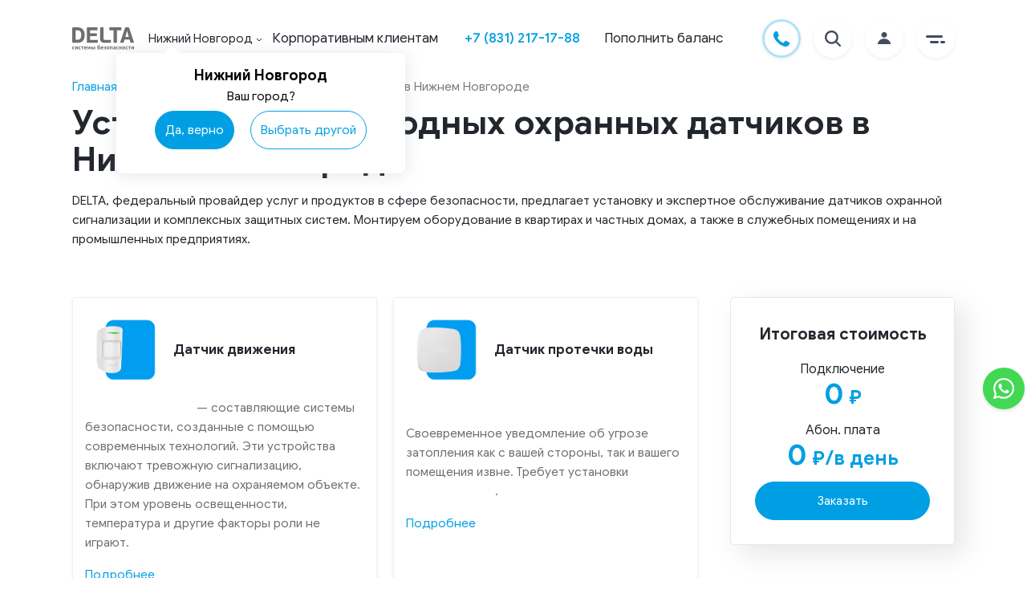

--- FILE ---
content_type: text/html; charset=utf-8
request_url: https://www.delta.ru/nizhnij-novgorod/datchiki/
body_size: 26757
content:




<!DOCTYPE html>
<html lang="ru" class="no-js">


<head>
  <meta charset="utf-8">
  <meta name="viewport" content="width=device-width, initial-scale=1.0">
  <meta http-equiv="X-UA-Compatible" content="IE=edge">
  <meta name="msapplication-tap-highlight" content="no">
  <meta name="format-detection" content="telephone=no">

  <!-- Preload critical resources -->
  
  
  <link rel="preload" href="/static/frontend-public/js/deltaVendors.e2013cdd8da16e7c0e87.js" as="script">
  
  <link rel="preload" href="/static/frontend-public/js/deltaBase.354b71d2fadd25594fbf.js" as="script">
  
  <link rel="preload" href="/static/frontend-public/js/pageDatchiki.af52738bb27488b42f23.js" as="script">
  
  
  <!-- Favicon -->
  <link rel="icon" type="image/x-icon" href="/media/inline-files/favicon/favicon.ico">
  <link rel="apple-touch-icon" sizes="180x180" href="/media/inline-files/favicon/apple-touch-icon.png">
  <link rel="icon" type="image/png" sizes="32x32" href="/media/inline-files/favicon/favicon-32x32.png">
  <link rel="icon" type="image/png" sizes="16x16" href="/media/inline-files/favicon/favicon-16x16.png">
  <link rel="manifest" href="/media/inline-files/favicon/site.webmanifest">
  <link rel="mask-icon" href="/media/inline-files/favicon/safari-pinned-tab.svg" color="#009fe3">

  <!-- Meta tags -->
  <meta name="msapplication-square150x150logo" content="/media/inline-files/favicon/mstile-150x150.png">
  <meta name="apple-mobile-web-app-title" content="Delta">
  <meta name="application-name" content="Delta">
  <meta name="msapplication-TileColor" content="#ffffff">
  <meta name="theme-color" content="#ffffff">

  <!-- SEO -->
  
  <meta name="google-site-verification" content="xWoTwzd-KFO05SEnABYGb6QhGolIYVLJetIttxV-SYM" />
  <meta name="yandex-verification" content="3e0f23d5aa833911" />
  <meta name="zen-verification" content="G6pY8nbW7XPbAYU9Svy6DX7c70SOpSX0qhAzVlpqFNQzEqPffzn9HOROSAqbgm5V" />
  <meta name="keywords" content="">
  <meta name="description" content="Частное охранное предприятие Дельта оказывает услуги по продаже и монтажу охранных датчиков систем безопасности в Нижнем Новгороде 🛅 подробнее о датчиках движения, дыма, протечки воды и открывания дверей по телефону ☎ +7 (831) 217-17-88">

  <!-- Open Graph -->
  <meta property="og:title" content="Установка охранной сигнализации - цены на монтаж в Нижнем Новгороде" />
  <meta property="og:description" content="Частное охранное предприятие Дельта оказывает услуги по продаже и монтажу охранных датчиков систем безопасности в Нижнем Новгороде 🛅 подробнее о датчиках движения, дыма, протечки воды и открывания дверей по телефону ☎ +7 (831) 217-17-88" />
  <meta property="og:image" content="/media/frontend-public/images/schema/logo.svg" />
  <meta property="og:url" content="https://www.delta.ru/nizhnij-novgorod/datchiki/" />
  <meta property="og:type" content="website" />
  <meta property="og:site_name" content="Delta" />

  <!-- Canonical URL -->
  
  <link rel="canonical" href="https://www.delta.ru/nizhnij-novgorod/datchiki/" />
  

  <!-- Mobile Apps -->
  <meta name="apple-itunes-app" content="app-id=708986747">
  <meta name="google-play-app" content="app-id=ru.albertsoft.acabinet">
  <link rel="android-touch-icon" href="/media/inline-filesfrontend-public/images/icons/android-icon.jpg">

  <!-- Title -->
  <title>Установка охранной сигнализации - цены на монтаж в Нижнем Новгороде</title>

  <!-- Styles -->
  
  <link rel="stylesheet" href="/static/frontend-public/css/deltaVendors.82d1dc51bde8b9e7f0e0.css">
  
  
  <link rel="stylesheet" href="/static/frontend-public/css/deltaBase.3adc933e280f948b1184.css">
  
  
  <link rel="stylesheet" href="/static/frontend-public/css/pageDatchiki.fdd5bf8668fdcfde7fbf.css">
  
  

  <!-- Non-critical Scripts -->
  <script src="https://www.google.com/recaptcha/api.js?render=6LeGIhglAAAAAOjnQKi4MNN3i_zKHKNsVCH73IKB"></script>

  
  
  
<!-- Микроразметка для продуктовых -->
<script type="application/ld+json">
  {
    "@context": "http://schema.org",
    "@type": "Product",
    "name": "Установка беспроводных охранных датчиков в Нижнем Новгороде",
    "description": "Частное охранное предприятие Дельта оказывает услуги по продаже и монтажу охранных датчиков систем безопасности в Нижнем Новгороде 🛅 подробнее о датчиках движения, дыма, протечки воды и открывания дверей по телефону ☎ +7 (831) 217-17-88",
    "url": "https://www.delta.ru/nizhnij-novgorod/datchiki/",
    "brand": {
      "@type": "Brand",
      "name": "Охранные системы Delta"
    },
    "aggregateRating": {
      "@type": "AggregateRating",
      "bestRating": "5",
      "ratingValue": "5.0",
      "reviewCount": "7"
    },
    "offers": {
      "@type": "AggregateOffer",
      "lowPrice": "749",
      "highPrice": "4340",
      "offerCount": "1",
      "priceCurrency": "RUB",
      "seller": {
        "@type": "Organization",
        "name": "Охранные системы Delta"
      }
    }
  }

</script>

<!-- Микроразметка хлебных крошек для продуктовых типа - датчики и авто -->
<script type="application/ld+json">
  {
    "@context": "https://schema.org",
    "@type": "BreadcrumbList",
    "itemListElement": [{
      "@type": "ListItem",
      "position": 1,
      "name": "Delta",
      "item": "https://www.delta.ru"
    }, {
      "@type": "ListItem",
      "position": 2,
      "name": "Установка беспроводных охранных датчиков в Нижнем Новгороде",
      "item": ""
    }]
  }

</script>


  <!-- Analytics -->
  <script>
  function setCookie(name, value, expires) {
    var cookie = name + "=" + value + "; path=/; domain=." + location.hostname.replace(/^www\./i, "");
    if (typeof expires !== "undefined") {
      var now = new Date();
      now.setTime(now.getTime() + expires * 24 * 60 * 60 * 1000);
      cookie += "; expires=" + now.toUTCString();
    }
    document.cookie = cookie;
  }

  function getCookie(name) {
    var cookies = document.cookie.split(";"),
      toReturn;
    for (var i = 0; i < cookies.length; i++) {
      var cookie = cookies[i].trim();
      if (cookie.indexOf(name + "=") === 0) {
        toReturn = cookie.substring((name + "=").length, cookie.length);
      }
    }
    return toReturn;
  }

  (function() {
    // Время начала просмотра страницы
    var pageStartTime = new Date().getTime();
    var pageviewTimer = getCookie("pageviewTimer");
    
    // Инициализируем общий счетчик времени
    if (pageviewTimer === undefined || pageviewTimer === null || pageviewTimer === '') {
      pageviewTimer = 0;
    } else {
      pageviewTimer = Number(pageviewTimer);
    }

    // Функция для сохранения времени
    function savePageTime() {
      var currentTime = new Date().getTime();
      var timeSpentOnPage = Math.round((currentTime - pageStartTime) / 1000); // время в секундах
      var totalTime = pageviewTimer + timeSpentOnPage;
      
      // Сохраняем в cookie на 30 минут (0.020833333333333332 дня)
      setCookie("pageviewTimer", totalTime, 0.020833333333333332);
      
      return totalTime;
    }

    // Обработчик события beforeunload для сохранения времени при уходе со страницы
    window.addEventListener('beforeunload', function() {
      savePageTime();
    });

    // Сохраняем время при скрытии/показе страницы (переключение вкладок)
    document.addEventListener('visibilitychange', function() {
      if (document.visibilityState === 'hidden') {
        savePageTime();
      } else if (document.visibilityState === 'visible') {
        // Обновляем время начала при возвращении на страницу
        pageStartTime = new Date().getTime();
      }
    });

  })();
</script>
  <!-- GetResponse Analytics -->
<script type="text/javascript">
    (function(i, s, o, g, r, a, m){
    i['__GetResponseAnalyticsObject'] = r;i[r] = i[r] || function() {(i[r].q = i[r].q || []).push(arguments)};
    a = s.createElement(o);m = s.getElementsByTagName(o)[0];a.async = 1;a.src = g;m.parentNode.insertBefore(a, m);
    })(window, document, 'script', 'https://hello.delta.ru/script/ga.js?v=2&grid=pB1gBWCpY', 'GrTracking');

    // Creates a default GetResponse Tracker with automatic cookie domain configuration.
    GrTracking('setDomain', 'auto');

    // Sends a pageview hit from the tracker just created.
    // allways load current window.location.href - usefull for single page applications
    GrTracking('push');
</script>
<!-- End GetResponse Analytics -->

  
    <!-- Marquiz script start -->
<script async>
  (function (w, d, s, o) {
    var j = d.createElement(s);
    j.async = true;
    j.src = '//script.marquiz.ru/v2.js';
    j.onload = function () {
      if (document.readyState !== 'loading') Marquiz.init(o);
      else document.addEventListener("DOMContentLoaded", function () {
        Marquiz.init(o);
      });
    };
    d.head.insertBefore(j, d.head.firstElementChild);
  })(window, document, 'script', {
    host: '//quiz.marquiz.ru',
    region: 'eu',
    id: '65b7b65445accb0026cb0d6b',
    autoOpen: false,
    autoOpenFreq: 'once',
    openOnExit: false,
    disableOnMobile: false
  });
</script>

<!-- Marquiz script end -->
  

  
    <script async src="https://yastatic.net/s3/passport-sdk/autofill/v1/sdk-suggest-with-polyfills-latest.js"></script>
    <!-- Yandex.Metrika counter -->
<script async type="text/javascript">
  (function (m, e, t, r, i, k, a) {
    m[i] = m[i] || function () {
      (m[i].a = m[i].a || []).push(arguments)
    };
    m[i].l = 1 * new Date();
    for (var j = 0; j < document.scripts.length; j++) {
      if (document.scripts[j].src === r) {
        return;
      }
    }
    k = e.createElement(t), a = e.getElementsByTagName(t)[0], k.async = 1, k.src = r, a.parentNode.insertBefore(k, a)
  })(window, document, "script", "https://mc.yandex.ru/metrika/tag.js", "ym");
  ym(37824330, "init", {
    clickmap: true,
    trackLinks: true,
    accurateTrackBounce: true,
    webvisor: true
  });
</script>
<!-- /Yandex.Metrika counter -->
  

</head>

<body class="js-product product-kit">
  
    <noscript>
      <div><img src="https://mc.yandex.ru/watch/37824330" style="position:absolute; left:-9999px;" alt="" /></div>
    </noscript>
    <!-- Target Ads Pixel Code -->
<script src="https://cdn.targetads.io/websdk/index.js"></script>
<script>
  console.log('targetads-metrika.html');
   window.targetAdsDataLayer = window.targetAdsDataLayer || {}
   function _targetadsTag(){window.targetAdsDataLayer.data = arguments;}
   _targetadsTag('init', 12737)
   _targetadsTag('page_view');
</script>
<!-- End Target Ads Pixel Code -->

  

  

  <div class="site ">
    
    


<header class="site-header">
    
    <div class="top-header absolute">
      <div class="container">
        <div class="top-header--wrapper">
          <a title="Delta - системы безопасности для охраны квартиры, частного дома, бизнеса, автомобиля и других объектов" class="link home-link" href="/nizhnij-novgorod/"></a>
          
          <div class="city-dropdown-block">
            <div class="dropdown city-dropdown city-dropdown--header on-dark">
              <span class="regions-title" data-nosnippet>Нижний Новгород</span><span>
<svg class="chevron-container" width="8" height="5" viewBox="0 0 8 5" fill="none"
    xmlns="http://www.w3.org/2000/svg">
    <path class="chevron" d="M1 1L4 4L7 1" stroke="white" />
</svg>
</span>

            </div>
            <div class="city-dropdown-choose d-none">
              <div class="city-dropdown-choose__title">
                <span class="regions-title" data-nosnippet>Нижний Новгород</span><span>
<svg class="chevron-container" width="8" height="5" viewBox="0 0 8 5" fill="none"
    xmlns="http://www.w3.org/2000/svg">
    <path class="chevron" d="M1 1L4 4L7 1" stroke="white" />
</svg>
</span>

              </div>
              <div class="city-dropdown-choose__subtitle">
                Ваш город?
              </div>
              <div class="city-dropdown-choose__btns">
                <div class="btn btn-primary city-dropdown-choose__btns--yes">
                  Да, верно
                </div>
                <div class="btn btn-white city-dropdown-choose__btns--no">
                  Выбрать другой
                </div>
              </div>
            </div>
          </div>
          
          
          
            <a class="link on-dark link--kk" href="/nizhnij-novgorod/ohrana-krupnogo-biznesa/">
              Корпоративным клиентам
            </a>
          
        </div>
        <ul class="link-container">

            <li class="link-item">
              
                  <span class="link phone-link"><a href="tel:+78312171788">+7 (831) 217-17-88</a></span>
              
            </li>
            
            <li class="link-item">
                <a class="link" href="#" data-toggle="modal" data-target="#paymentModal"
                    data-ga-category="btn_pay" data-ga-type="header">Пополнить баланс</a>
            </li>
        </ul>
        <ul class="link-container icons">
          <li class="link-item icon call-btn" data-tooltip="Заказать звонок">
            <button class="link icon" data-target="#callMeHeaderForm" data-toggle="modal">
              <svg width="48" height="48" viewBox="0 0 48 48" fill="none" xmlns="http://www.w3.org/2000/svg">
                <path fill-rule="evenodd" clip-rule="evenodd" d="M24 48C37.2548 48 48 37.2548 48 24C48 10.7452 37.2548 0 24 0C10.7452 0 0 10.7452 0 24C0 37.2548 10.7452 48 24 48Z" fill="white"/>
                <path d="M46.5 24C46.5 36.4264 36.4264 46.5 24 46.5C11.5736 46.5 1.5 36.4264 1.5 24C1.5 11.5736 11.5736 1.5 24 1.5C36.4264 1.5 46.5 11.5736 46.5 24Z" stroke="#009FE3" stroke-opacity="0.3" stroke-width="3"/>
                <path fill-rule="evenodd" clip-rule="evenodd" d="M29.6228 26.8882C29.1718 26.7201 28.8438 26.6361 28.5156 27.1403C28.1877 27.6443 27.2447 28.7786 26.9575 29.1146C26.6705 29.4507 26.3835 29.4927 25.8914 29.2406C25.3993 28.9886 23.8138 28.4569 21.9343 26.7414C20.4716 25.4063 19.4839 23.7572 19.1969 23.253C18.9099 22.7489 19.1664 22.4765 19.4127 22.2254C19.634 21.9998 19.9047 21.6373 20.1508 21.3432C20.3968 21.0492 20.4788 20.8391 20.6428 20.5031C20.8069 20.167 20.7248 19.8729 20.6018 19.6209C20.4788 19.3688 19.4947 16.8903 19.0846 15.8821C18.6853 14.9003 18.2795 15.0331 17.9775 15.0177C17.6907 15.0031 17.3624 15 17.0344 15C16.7064 15 16.1732 15.126 15.7222 15.6301C15.2712 16.1342 14 17.3525 14 19.8309C14 22.3094 15.7632 24.7038 16.0092 25.0398C16.2553 25.3759 19.479 30.4621 24.4152 32.6432C25.5893 33.162 26.5058 33.4719 27.2205 33.704C28.3993 34.0871 29.472 34.0331 30.3199 33.9035C31.2653 33.7589 33.2311 32.6853 33.6413 31.5091C34.0514 30.3328 34.0514 29.3247 33.9283 29.1147C33.8053 28.9046 33.4773 28.7786 32.9853 28.5265C32.4931 28.2745 30.0739 27.0562 29.6228 26.8882Z" fill="#009FE3"/>
              </svg>
            </button>
          </li>
          <li class="link-item icon search-btn d-none" data-tooltip="Поиск по сайту">
              <button class="link icon" id="search-btn" data-target="#searchOnSite" data-toggle="modal">
                <svg width="48" height="48" viewBox="0 0 48 48" fill="none" xmlns="http://www.w3.org/2000/svg">
                  <path fill-rule="evenodd" clip-rule="evenodd" d="M24 48C37.2548 48 48 37.2548 48 24C48 10.7452 37.2548 0 24 0C10.7452 0 0 10.7452 0 24C0 37.2548 10.7452 48 24 48Z" fill="white"/>
                  <path d="M33.6935 31.9925L29.1596 27.4586C30.2511 26.0054 30.8404 24.2367 30.8384 22.4192C30.8384 17.7769 27.0615 14 22.4192 14C17.7769 14 14 17.7769 14 22.4192C14 27.0615 17.7769 30.8384 22.4192 30.8384C24.2367 30.8404 26.0054 30.2511 27.4586 29.1596L31.9925 33.6935C32.222 33.8986 32.5213 34.0081 32.829 33.9995C33.1367 33.9909 33.4295 33.8648 33.6472 33.6472C33.8648 33.4295 33.9909 33.1367 33.9995 32.829C34.0081 32.5213 33.8986 32.222 33.6935 31.9925ZM16.4055 22.4192C16.4055 21.2298 16.7582 20.0671 17.419 19.0782C18.0798 18.0892 19.019 17.3184 20.1179 16.8633C21.2167 16.4081 22.4259 16.289 23.5924 16.521C24.759 16.7531 25.8305 17.3258 26.6715 18.1669C27.5126 19.0079 28.0853 20.0794 28.3174 21.246C28.5494 22.4125 28.4303 23.6217 27.9751 24.7205C27.52 25.8194 26.7492 26.7586 25.7602 27.4194C24.7713 28.0802 23.6086 28.4329 22.4192 28.4329C20.8249 28.431 19.2964 27.7968 18.169 26.6694C17.0416 25.5421 16.4074 24.0135 16.4055 22.4192Z" fill="#434C5D"/>
                </svg>
              </button>
          </li>
          <li class="link-item icon wallet">
              <a class="link icon" data-toggle="modal" data-target="#paymentModal"
              data-ga-category="btn_pay" data-ga-type="header">
                  <svg width="48" height="48" viewBox="0 0 48 48" fill="none" xmlns="http://www.w3.org/2000/svg">
                      <path fill-rule="evenodd" clip-rule="evenodd" d="M24 48C37.2548 48 48 37.2548 48 24C48 10.7452 37.2548 0 24 0C10.7452 0 0 10.7452 0 24C0 37.2548 10.7452 48 24 48Z" fill="white"/>
                      <path d="M18.9074 16.9974L27.2791 14.617L26.8358 13.6834C26.5457 13.0766 25.8382 12.8261 25.2558 13.1282L17.7614 16.9974H18.9074Z" fill="#434C5D"/>
                      <path d="M29.878 14.6855C29.7743 14.6855 29.6705 14.7003 29.5668 14.7298L27.6 15.2899L21.5936 16.9972H28.4112H31.3826L31.0147 15.592C30.8732 15.0442 30.3968 14.6855 29.878 14.6855Z" fill="#434C5D"/>
                      <path d="M32.611 17.8574H32.3422H31.9767H31.6112H28.8214H18.5702H17.226H16.0941H15.8842H15.1815C14.8089 17.8574 14.4764 18.0368 14.2594 18.3193C14.1604 18.4495 14.0849 18.5993 14.0424 18.7639C14.0165 18.8671 14 18.9752 14 19.0857V19.2331V20.6334V32.7717C14 33.4498 14.5282 34.0001 15.1791 34.0001H32.6087C33.2596 34.0001 33.7878 33.4498 33.7878 32.7717V29.3447H26.791C25.685 29.3447 24.7865 28.4087 24.7865 27.2566V26.1314V25.7506V25.3699V24.5248C24.7865 23.9597 25.0034 23.4463 25.3548 23.0705C25.6661 22.7363 26.0835 22.5103 26.5504 22.4538C26.6282 22.444 26.7084 22.4391 26.7886 22.4391H32.8068H33.1723H33.5378H33.7878V19.0857C33.7901 18.4077 33.2619 17.8574 32.611 17.8574Z" fill="#434C5D"/>
                      <path d="M34.6155 23.6135C34.4976 23.5005 34.3585 23.4146 34.2028 23.3581C34.0825 23.3163 33.9552 23.2917 33.8208 23.2917H33.7901H33.7666H33.401H32.0828H26.7909C26.14 23.2917 25.6118 23.842 25.6118 24.5201V25.1318V25.5125V25.8933V27.2543C25.6118 27.9323 26.14 28.4826 26.7909 28.4826H33.7901H33.8208C33.9552 28.4826 34.0826 28.4581 34.2028 28.4163C34.3585 28.3622 34.4976 28.2738 34.6155 28.1608C34.8513 27.9372 34.9999 27.613 34.9999 27.2543V24.5201C34.9999 24.1614 34.8513 23.8371 34.6155 23.6135ZM29.2529 26.1316C29.2529 26.4706 28.9888 26.7458 28.6634 26.7458H28.2719C27.9465 26.7458 27.6823 26.4706 27.6823 26.1316V25.7238C27.6823 25.5273 27.7696 25.3528 27.9087 25.2423C28.0101 25.1612 28.1351 25.1096 28.2719 25.1096H28.3709H28.6634C28.9888 25.1096 29.2529 25.3848 29.2529 25.7238V26.1316Z" fill="#434C5D"/>
                  </svg>
              </a>
          </li>
          <li class="link-item icon profile" data-tooltip="Личный кабинет">
              <a class="link icon " href="https://lk.delta.ru/login/?next=/">
                  <svg width="48" height="48" viewBox="0 0 48 48" fill="none" xmlns="http://www.w3.org/2000/svg">
                      <path fill-rule="evenodd" clip-rule="evenodd"
                          d="M24 48C37.2548 48 48 37.2548 48 24C48 10.7452 37.2548 0 24 0C10.7452 0 0 10.7452 0 24C0 37.2548 10.7452 48 24 48Z"
                          fill="white" />
                      <path class="refill" fill-rule="evenodd" clip-rule="evenodd"
                          d="M27.5 19.4091C27.5 21.2919 25.933 22.8182 24 22.8182C22.067 22.8182 20.5 21.2919 20.5 19.4091C20.5 17.5263 22.067 16 24 16C25.933 16 27.5 17.5263 27.5 19.4091ZM24 24.1818C28.4183 24.1818 32 27.2344 32 31H16C16 27.2344 19.5817 24.1818 24 24.1818Z"
                          fill="#434C5D" />
                  </svg>
              </a>
          </li>
          <li class="link-item icon">
              <div class="link icon menu-btn" role="button" aria-pressed="false" tabindex="0">
                  <svg width="48" height="48" viewBox="0 0 48 48" fill="none" xmlns="http://www.w3.org/2000/svg">
                      <path fill-rule="evenodd" clip-rule="evenodd"
                          d="M24 48C37.2548 48 48 37.2548 48 24C48 10.7452 37.2548 0 24 0C10.7452 0 0 10.7452 0 24C0 37.2548 10.7452 48 24 48Z"
                          fill="white" />
                      <path class="refill" fill-rule="evenodd" clip-rule="evenodd"
                          d="M12 21.5C12 20.6716 12.6716 20 13.5 20H31.5C32.3284 20 33 20.6716 33 21.5C33 22.3284 32.3284 23 31.5 23H13.5C12.6716 23 12 22.3284 12 21.5ZM17 28.5C17 27.6716 17.6716 27 18.5 27H26.5C27.3284 27 28 27.6716 28 28.5C28 29.3284 27.3284 30 26.5 30H18.5C17.6716 30 17 29.3284 17 28.5ZM34.5 27C35.3284 27 36 27.6716 36 28.5C36 29.3284 35.3284 30 34.5 30H31.5C30.6716 30 30 29.3284 30 28.5C30 27.6716 30.6716 27 31.5 27H34.5Z"
                          fill="#434C5D" />
                  </svg>
              </div>
          </li>
        </ul>
      </div>
    </div>
    
    <div class="menu-content-header on-dark">
        <div class="mobile-nav">
            
            <div class="dropdown city-dropdown">
                <span class="regions-title" data-nosnippet>Нижний Новгород</span><span>
<svg class="chevron-container" width="8" height="5" viewBox="0 0 8 5" fill="none"
    xmlns="http://www.w3.org/2000/svg">
    <path class="chevron" d="M1 1L4 4L7 1" stroke="white" />
</svg>
</span>

            </div>
            
            
            <a href="tel:+78312171788">+7 (831) 217-17-88</a>
        </div>
        <div class="link-container">
            <div class="link-column">
                <ul class="link-wrapper">
                    <li class="link-item"><a class="link menu-link accent" href="/nizhnij-novgorod/ohrana-kvartir/">Решения</a></li>
                    <li class="link-item"><a class="link menu-link" href="/nizhnij-novgorod/ohrana-kvartir/">Охрана квартир</a></li>
                    <li class="link-item"><a class="link menu-link" href="/nizhnij-novgorod/ohrana-kottedjej/">Охрана коттеджей</a></li>
                    <li class="link-item"><a class="link menu-link" href="/nizhnij-novgorod/ohrana-biznesa/">Охрана бизнеса</a></li>
                    <li class="link-item"><a class="link menu-link" href="/nizhnij-novgorod/ohrana-auto/">Охрана автомобиля</a></li>
                    <li class="link-item"><a class="link menu-link" href="/nizhnij-novgorod/pozharnaya-signalizaciya/">Пожарная сигнализация</a></li>
                    <li class="link-item"><a class="link menu-link" href="/nizhnij-novgorod/smartvideo/">Видеонаблюдение</a></li>
                    <li class="link-item"><a class="link menu-link" href="/nizhnij-novgorod/skud/">Управление доступом</a></li>
                    <li class="link-item"><a class="link menu-link" href="/nizhnij-novgorod/datchiki/">Датчики</a></li>
                    <li class="link-item"><a class="link menu-link" href="/nizhnij-novgorod/kompleksnye-systemy-bezopasnosti/">Комплексные системы безопасности</a></li>
                    <li class="link-item"><a class="link menu-link" href="/nizhnij-novgorod/fizicheskaya-ohrana/">Физическая охрана</a></li>
                    <li class="link-item"><a class="link menu-link" href="/nizhnij-novgorod/virtualnaya-trevozhnaya-knopka/">Тревожная кнопка</a></li>
                    <li class="link-item"><a class="link menu-link" href="/nizhnij-novgorod/pultovaya-ohrana/">Пультовая охрана</a></li>
                </ul>
            </div>

            <div class="link-column">
                <ul class="link-wrapper">
                    <li class="link-item"><a class="link menu-link accent" href="/nizhnij-novgorod/about/">О компании</a></li>
                    <li class="link-item"><a class="link menu-link" rel="nofollow" href="/nizhnij-novgorod/stock/">Акции</a></li>
                    <li class="link-item"><a class="link menu-link" rel="nofollow" href="/nizhnij-novgorod/career/">Вакансии</a></li>
                    <li class="link-item"><a class="link menu-link" rel="nofollow" href="/nizhnij-novgorod/development/">Партнерам</a></li>
                    <li class="link-item"><a class="link menu-link" href="/nizhnij-novgorod/blog/">Блог</a></li>
                    <li class="link-item"><a class="link menu-link" rel="nofollow" href="/nizhnij-novgorod/reviews/">Отзывы</a></li>
                  </ul>
            </div>

            <div class="link-column">
                <ul class="link-wrapper">
                    <li class="link-item"><a class="link menu-link accent" rel="nofollow" href="/nizhnij-novgorod/faq/">Помощь</a></li>
                    <li class="link-item"><a class="link menu-link" rel="nofollow" href="/nizhnij-novgorod/mobilnoe-prilojenie/">Мобильное приложение</a></li>
                    <li class="link-item"><a class="link menu-link" rel="nofollow" href="/nizhnij-novgorod/populyarno-ob-ohrane/">Популярно об охране</a></li>
                    <li class="link-item"><a class="link menu-link" rel="nofollow" rel="nofollow" href="/nizhnij-novgorod/faq/documents/#help_documents">Документы</a></li>
                    <li class="link-item"><a class="link menu-link" rel="nofollow" rel="nofollow" href="/nizhnij-novgorod/faq/questions/#help_instructions">Инструкции</a></li>
                    <li class="link-item"><a class="link menu-link" rel="nofollow" rel="nofollow" href="/nizhnij-novgorod/faq/documents/#help_methods_of_payment">Способы оплаты</a></li>
                    <li class="link-item"><a class="link menu-link" rel="nofollow" rel="nofollow" href="/nizhnij-novgorod/faq/questions/#help_system">Как работает система</a></li>
                    <li class="link-item"><a class="link menu-link" rel="nofollow" href="/nizhnij-novgorod/cookie/">Файлы cookies</a></li>
                </ul>
            </div>

            <div class="link-column">
                <ul class="link-wrapper">
                    <li class="link-item"><a class="link menu-link accent" href="/nizhnij-novgorod/contacts/">Контакты</a></li>
                </ul>
            </div>


        </div>
        <div class="app-links">
            <a href="https://apps.apple.com/ru/app/delta-licnyj-kabinet/id708986747"
                rel="nofollow noopener noreferrer" data-ga-category="btn_ios" class="link apple"
                target="_blank"></a>
            <a href="https://play.google.com/store/apps/details?id=ru.albertsoft.acabinet"
                rel="nofollow noopener noreferrer" data-ga-category="btn_android" class="link google"
                target="_blank"></a>
            <a href="https://appgallery.huawei.com/#/app/C102892775"
                rel="nofollow noopener noreferrer" data-ga-category="btn_huawei" class="link huawei"
                target="_blank"></a>
        </div>
    </div>
</header>

<div class="regions-container">
  <div class="regions-list">
  <button class="regions-list__close"></button>
  <div class="regions-list__title">
    Выберите регион
  </div>
  <ul class="regions-item__list">
    
      <li class="regions-item">
        <a href="/volgograd/datchiki/" class="link region-link">Волгоград</a>
      </li>
    
      <li class="regions-item">
        <a href="/voronezh/datchiki/" class="link region-link">Воронеж</a>
      </li>
    
      <li class="regions-item">
        <a href="/ekaterinburg/datchiki/" class="link region-link">Екатеринбург</a>
      </li>
    
      <li class="regions-item">
        <a href="/kazan/datchiki/" class="link region-link">Казань</a>
      </li>
    
      <li class="regions-item">
        <a href="/kaluga/datchiki/" class="link region-link">Калуга</a>
      </li>
    
      <li class="regions-item">
        <a href="/krasnodar/datchiki/" class="link region-link">Краснодар</a>
      </li>
    
      <li class="regions-item">
        <a href="/kurgan/datchiki/" class="link region-link">Курган</a>
      </li>
    
      <li class="regions-item">
        <a href="/kursk/datchiki/" class="link region-link">Курск</a>
      </li>
    
      <li class="regions-item">
        <a href="/lipeck/datchiki/" class="link region-link">Липецк</a>
      </li>
    
      <li class="regions-item">
        <a href="/magnitogorsk/datchiki/" class="link region-link">Магнитогорск</a>
      </li>
    
      <li class="regions-item">
        <a href="/datchiki/" class="link region-link">Москва</a>
      </li>
    
      <li class="regions-item">
        <a href="/naberezhnye-chelny/datchiki/" class="link region-link">Набережные Челны</a>
      </li>
    
      <li class="regions-item">
        <a href="/nizhnij-novgorod/datchiki/" class="link region-link">Нижний Новгород</a>
      </li>
    
      <li class="regions-item">
        <a href="/novokuzneck/datchiki/" class="link region-link">Новокузнецк</a>
      </li>
    
      <li class="regions-item">
        <a href="/novosibirsk/datchiki/" class="link region-link">Новосибирск</a>
      </li>
    
      <li class="regions-item">
        <a href="/omsk/datchiki/" class="link region-link">Омск</a>
      </li>
    
      <li class="regions-item">
        <a href="/perm/datchiki/" class="link region-link">Пермь</a>
      </li>
    
      <li class="regions-item">
        <a href="/rostov-na-donu/datchiki/" class="link region-link">Ростов-на-Дону</a>
      </li>
    
      <li class="regions-item">
        <a href="/samara/datchiki/" class="link region-link">Самара</a>
      </li>
    
      <li class="regions-item">
        <a href="/sankt-peterburg/datchiki/" class="link region-link">Санкт-Петербург</a>
      </li>
    
      <li class="regions-item">
        <a href="/saratov/datchiki/" class="link region-link">Саратов</a>
      </li>
    
      <li class="regions-item">
        <a href="/smolensk/datchiki/" class="link region-link">Смоленск</a>
      </li>
    
      <li class="regions-item">
        <a href="/sochi/datchiki/" class="link region-link">Сочи</a>
      </li>
    
      <li class="regions-item">
        <a href="/tambov/datchiki/" class="link region-link">Тамбов</a>
      </li>
    
      <li class="regions-item">
        <a href="/tolyatti/datchiki/" class="link region-link">Тольятти</a>
      </li>
    
      <li class="regions-item">
        <a href="/tula/datchiki/" class="link region-link">Тула</a>
      </li>
    
      <li class="regions-item">
        <a href="/tyumen/datchiki/" class="link region-link">Тюмень</a>
      </li>
    
      <li class="regions-item">
        <a href="/ufa/datchiki/" class="link region-link">Уфа</a>
      </li>
    
      <li class="regions-item">
        <a href="/chelyabinsk/datchiki/" class="link region-link">Челябинск</a>
      </li>
    
      <li class="regions-item">
        <a href="/yaroslavl/datchiki/" class="link region-link">Ярославль</a>
      </li>
    
  </ul>
</div>


  <div class="regions-container__overlay"></div>
</div>

    

    <main class="site-main site-main--mt ">
      

<section class="sensors-hero">
  <div class="container">
    <div class="crumbs">
      <a href="/nizhnij-novgorod/" class="crumbs-item crumbs-item-link">Главная</a>
      <span>></span>
      <div class="crumbs-item">Установка беспроводных охранных датчиков в Нижнем Новгороде</div>
    </div>
    <h1>
      Установка беспроводных охранных датчиков в Нижнем Новгороде
    </h1>
    <div>
      DELTA, федеральный провайдер услуг и продуктов в сфере безопасности, предлагает установку и экспертное
      обслуживание датчиков охранной сигнализации и комплексных защитных систем. Монтируем оборудование в квартирах и
      частных домах, а также в служебных помещениях и на промышленных предприятиях.
    </div>
  </div>
</section>

<section class="sensors-list-wrapper container product-kit" data-base-connection-price="0"
  data-base-subscription-price="0">
  <div class="sensors-list-title">
    Выберите нужные датчики для расчета стоимости
  </div>
  <ul class="sensors-list list-unstyled js-product-options">

    
    <li class="sensors-list__item js-product-option">
      <div class="sensor">
        <div class="sensor__header">
          <img class="sensor__image lazy-image" data-src="/media/devices/sensors-painted/datchik-dvizheniya.png"
            alt="Датчик движения" height="100px" width="100px">
          <h2 class="sensor__title col-name-inner">
            Датчик движения
          </h2>
        </div>

        <div class="sensor__content">
          <div class="sensor__text">
            <p><a style="color: white; text-decoration: underline;" href="https://www.delta.ru/datchiki/dvizheniya/">Датчики движения</a> &mdash; составляющие системы безопасности, созданные с помощью современных технологий. Эти устройства включают тревожную сигнализацию, обнаружив движение на охраняемом объекте. При этом уровень освещенности, температура и другие факторы роли не играют.</p>

            <a href="/nizhnij-novgorod/datchiki/dvizheniya/" target="_blank" class="sensor__more-link">Подробнее</a>
          </div>
        </div>

        <div class="sensor__footer">
          <ul class="sensor-price-list list-unstyled">
            <li class="sensor-price-list__item">
              <strong class="sensor-price-list__option">Подключение</strong>
              <div class="sensor-price-list__price js-col-connection-cost"
                data-price="1940">
                1940
                <span class="rub">₽</span>
              </div>
            </li>
            <li class="sensor-price-list__item">
              <strong class="sensor-price-list__option">Абон. плата</strong>
              <div class="sensor-price-list__price js-col-subscription-cost"
                data-price="1">
                1
                <span class="rub">₽</span> / день
              </div>
            </li>
          </ul>
          <div class="sensor__switcher onoffswitch">
            <input class="onoffswitch-checkbox" id="option_10548" name="option_10548"
              type="checkbox" >
            <label class="onoffswitch-label" for="option_10548"></label>
          </div>
        </div>
      </div>
    </li>
    
    <li class="sensors-list__item js-product-option">
      <div class="sensor">
        <div class="sensor__header">
          <img class="sensor__image lazy-image" data-src="/media/devices/sensors-painted/datchik-vodyi.png"
            alt="Датчик протечки воды" height="100px" width="100px">
          <h2 class="sensor__title col-name-inner">
            Датчик протечки воды
          </h2>
        </div>

        <div class="sensor__content">
          <div class="sensor__text">
            <p>Своевременное уведомление об угрозе затопления как с вашей стороны, так и вашего помещения извне. Требует установки <a style="color:white; text-decoration: underline;" href="http://www.delta.ru/datchiki/protechki-vody/">датчика протечки воды</a>.</p>

            <a href="/nizhnij-novgorod/datchiki/protechki-vody/" target="_blank" class="sensor__more-link">Подробнее</a>
          </div>
        </div>

        <div class="sensor__footer">
          <ul class="sensor-price-list list-unstyled">
            <li class="sensor-price-list__item">
              <strong class="sensor-price-list__option">Подключение</strong>
              <div class="sensor-price-list__price js-col-connection-cost"
                data-price="2640">
                2640
                <span class="rub">₽</span>
              </div>
            </li>
            <li class="sensor-price-list__item">
              <strong class="sensor-price-list__option">Абон. плата</strong>
              <div class="sensor-price-list__price js-col-subscription-cost"
                data-price="1">
                1
                <span class="rub">₽</span> / день
              </div>
            </li>
          </ul>
          <div class="sensor__switcher onoffswitch">
            <input class="onoffswitch-checkbox" id="option_6973" name="option_6973"
              type="checkbox" >
            <label class="onoffswitch-label" for="option_6973"></label>
          </div>
        </div>
      </div>
    </li>
    
    <li class="sensors-list__item js-product-option">
      <div class="sensor">
        <div class="sensor__header">
          <img class="sensor__image lazy-image" data-src="/media/devices/sensors-painted/datchik-dyima.png"
            alt="Датчик дыма" height="100px" width="100px">
          <h2 class="sensor__title col-name-inner">
            Датчик дыма
          </h2>
        </div>

        <div class="sensor__content">
          <div class="sensor__text">
            <p>Система своевременно уведомляет об угрозе задымления и возникновения пожара. Требует установки <a style="color:white; text-decoration: underline;" href="http://www.delta.ru/datchiki/dyma/">датчика дыма</a>.</p>

            <a href="/nizhnij-novgorod/datchiki/dyma/" target="_blank" class="sensor__more-link">Подробнее</a>
          </div>
        </div>

        <div class="sensor__footer">
          <ul class="sensor-price-list list-unstyled">
            <li class="sensor-price-list__item">
              <strong class="sensor-price-list__option">Подключение</strong>
              <div class="sensor-price-list__price js-col-connection-cost"
                data-price="2340">
                2340
                <span class="rub">₽</span>
              </div>
            </li>
            <li class="sensor-price-list__item">
              <strong class="sensor-price-list__option">Абон. плата</strong>
              <div class="sensor-price-list__price js-col-subscription-cost"
                data-price="1">
                1
                <span class="rub">₽</span> / день
              </div>
            </li>
          </ul>
          <div class="sensor__switcher onoffswitch">
            <input class="onoffswitch-checkbox" id="option_6972" name="option_6972"
              type="checkbox" >
            <label class="onoffswitch-label" for="option_6972"></label>
          </div>
        </div>
      </div>
    </li>
    
    <li class="sensors-list__item js-product-option">
      <div class="sensor">
        <div class="sensor__header">
          <img class="sensor__image lazy-image" data-src="/media/devices/sensors-painted/datchik-otkryitiya.png"
            alt="Датчик открытия двери" height="100px" width="100px">
          <h2 class="sensor__title col-name-inner">
            Датчик открытия двери
          </h2>
        </div>

        <div class="sensor__content">
          <div class="sensor__text">
            <p>В случае открытия двери&nbsp;отправляет тревожный сигнал на <a style="color:white; text-decoration: underline;" href="http://www.delta.ru/datchiki/otkrytiya-dveri/">контрольную панель</a>.</p>

            <a href="/nizhnij-novgorod/datchiki/otkrytiya-dveri/" target="_blank" class="sensor__more-link">Подробнее</a>
          </div>
        </div>

        <div class="sensor__footer">
          <ul class="sensor-price-list list-unstyled">
            <li class="sensor-price-list__item">
              <strong class="sensor-price-list__option">Подключение</strong>
              <div class="sensor-price-list__price js-col-connection-cost"
                data-price="1640">
                1640
                <span class="rub">₽</span>
              </div>
            </li>
            <li class="sensor-price-list__item">
              <strong class="sensor-price-list__option">Абон. плата</strong>
              <div class="sensor-price-list__price js-col-subscription-cost"
                data-price="1">
                1
                <span class="rub">₽</span> / день
              </div>
            </li>
          </ul>
          <div class="sensor__switcher onoffswitch">
            <input class="onoffswitch-checkbox" id="option_10549" name="option_10549"
              type="checkbox" >
            <label class="onoffswitch-label" for="option_10549"></label>
          </div>
        </div>
      </div>
    </li>
    
    <li class="sensors-list__item js-product-option">
      <div class="sensor">
        <div class="sensor__header">
          <img class="sensor__image lazy-image" data-src="/media/devices/sensors-painted/datchik-vodyi_mQGYmTw.png"
            alt="Датчик температуры" height="100px" width="100px">
          <h2 class="sensor__title col-name-inner">
            Датчик температуры
          </h2>
        </div>

        <div class="sensor__content">
          <div class="sensor__text">
            <p>Датчик зафиксирует изменение температуры&nbsp;и предупредит об угрозе</p>

            <a href="/nizhnij-novgorod/datchiki/temperatury/" target="_blank" class="sensor__more-link">Подробнее</a>
          </div>
        </div>

        <div class="sensor__footer">
          <ul class="sensor-price-list list-unstyled">
            <li class="sensor-price-list__item">
              <strong class="sensor-price-list__option">Подключение</strong>
              <div class="sensor-price-list__price js-col-connection-cost"
                data-price="3340">
                3340
                <span class="rub">₽</span>
              </div>
            </li>
            <li class="sensor-price-list__item">
              <strong class="sensor-price-list__option">Абон. плата</strong>
              <div class="sensor-price-list__price js-col-subscription-cost"
                data-price="1">
                1
                <span class="rub">₽</span> / день
              </div>
            </li>
          </ul>
          <div class="sensor__switcher onoffswitch">
            <input class="onoffswitch-checkbox" id="option_6975" name="option_6975"
              type="checkbox" >
            <label class="onoffswitch-label" for="option_6975"></label>
          </div>
        </div>
      </div>
    </li>
    
    <li class="sensors-list__item js-product-option">
      <div class="sensor">
        <div class="sensor__header">
          <img class="sensor__image lazy-image" data-src="/media/devices/sensors-painted/datchik-dyima_A1y9HiQ.png"
            alt="Датчики утечки газа" height="100px" width="100px">
          <h2 class="sensor__title col-name-inner">
            Датчики утечки газа
          </h2>
        </div>

        <div class="sensor__content">
          <div class="sensor__text">
            <p><a style="color:white; text-decoration: underline;" href="http://www.delta.ru/datchiki/utechki-gaza/">Датчик утечки газа</a> определяет концентрацию опасных для здоровья человека примесей в воздухе.</p>

            <a href="/nizhnij-novgorod/datchiki/utechki-gaza/" target="_blank" class="sensor__more-link">Подробнее</a>
          </div>
        </div>

        <div class="sensor__footer">
          <ul class="sensor-price-list list-unstyled">
            <li class="sensor-price-list__item">
              <strong class="sensor-price-list__option">Подключение</strong>
              <div class="sensor-price-list__price js-col-connection-cost"
                data-price="4340">
                4340
                <span class="rub">₽</span>
              </div>
            </li>
            <li class="sensor-price-list__item">
              <strong class="sensor-price-list__option">Абон. плата</strong>
              <div class="sensor-price-list__price js-col-subscription-cost"
                data-price="1">
                1
                <span class="rub">₽</span> / день
              </div>
            </li>
          </ul>
          <div class="sensor__switcher onoffswitch">
            <input class="onoffswitch-checkbox" id="option_6974" name="option_6974"
              type="checkbox" >
            <label class="onoffswitch-label" for="option_6974"></label>
          </div>
        </div>
      </div>
    </li>
    
    <li class="sensors-list__item js-product-option">
      <div class="sensor">
        <div class="sensor__header">
          <img class="sensor__image lazy-image" data-src="/media/devices/sensors-painted/sirena-dlya-pomescheniya.png"
            alt="Внутренняя сирена" height="100px" width="100px">
          <h2 class="sensor__title col-name-inner">
            Внутренняя сирена
          </h2>
        </div>

        <div class="sensor__content">
          <div class="sensor__text">
            <p>Беспроводная звуковая сирена для внутренней установки. Запускается охранным комплексом при незаконном проникновении, отпугивая воров мощным звуковым сигналом.</p>

            <a href="/nizhnij-novgorod/datchiki/vnutrennyaya-sirena/" target="_blank" class="sensor__more-link">Подробнее</a>
          </div>
        </div>

        <div class="sensor__footer">
          <ul class="sensor-price-list list-unstyled">
            <li class="sensor-price-list__item">
              <strong class="sensor-price-list__option">Подключение</strong>
              <div class="sensor-price-list__price js-col-connection-cost"
                data-price="3640">
                3640
                <span class="rub">₽</span>
              </div>
            </li>
            <li class="sensor-price-list__item">
              <strong class="sensor-price-list__option">Абон. плата</strong>
              <div class="sensor-price-list__price js-col-subscription-cost"
                data-price="0">
                Бесплатно
              </div>
            </li>
          </ul>
          <div class="sensor__switcher onoffswitch">
            <input class="onoffswitch-checkbox" id="option_6977" name="option_6977"
              type="checkbox" >
            <label class="onoffswitch-label" for="option_6977"></label>
          </div>
        </div>
      </div>
    </li>
    
    <li class="sensors-list__item js-product-option">
      <div class="sensor">
        <div class="sensor__header">
          <img class="sensor__image lazy-image" data-src="/media/devices/sensors-painted/izveschatel-s-plashkoj.png"
            alt="Световой извещатель" height="100px" width="100px">
          <h2 class="sensor__title col-name-inner">
            Световой извещатель
          </h2>
        </div>

        <div class="sensor__content">
          <div class="sensor__text">
            <p><a style="color:white; text-decoration: underline;" href="http://www.delta.ru/datchiki/svetovoy-izveschatel/">Световой извещатель</a> сообщит о вторжении световым сигналом и сообщит о тревоге на пульт охраны</p>

            <a href="/nizhnij-novgorod/datchiki/svetovoy-izveschatel/" target="_blank" class="sensor__more-link">Подробнее</a>
          </div>
        </div>

        <div class="sensor__footer">
          <ul class="sensor-price-list list-unstyled">
            <li class="sensor-price-list__item">
              <strong class="sensor-price-list__option">Подключение</strong>
              <div class="sensor-price-list__price js-col-connection-cost"
                data-price="749">
                749
                <span class="rub">₽</span>
              </div>
            </li>
            <li class="sensor-price-list__item">
              <strong class="sensor-price-list__option">Абон. плата</strong>
              <div class="sensor-price-list__price js-col-subscription-cost"
                data-price="0">
                0
                <span class="rub">₽</span> / день
              </div>
            </li>
          </ul>
          <div class="sensor__switcher onoffswitch">
            <input class="onoffswitch-checkbox" id="option_6978" name="option_6978"
              type="checkbox" >
            <label class="onoffswitch-label" for="option_6978"></label>
          </div>
        </div>
      </div>
    </li>
    

  </ul>

  <div class="product-component-summary-cost__wrapper">
    <div class="product-component-summary-cost">
      <div class="title">
        Итоговая стоимость
      </div>
      <div class="price">
        <div class="price-title">
          Подключение
        </div>
        <div class="price-value">
          <strong class="js-connection-price-summ">0</strong> <span class="rub">₽</span>
        </div>
      </div>
      <div class="price">
        <div class="price-title">
          Абон. плата
        </div>
        <div class="price-value">
          <strong class="js-subscription-price-summ">0</strong> <span class="rub">₽</span>/в день
        </div>
      </div>
      <button class="btn btn-primary btn-block" type="button" data-toggle="modal" data-target="#productForm"
        data-product="custom" data-ga-category="btn_order_sensor">Заказать</button>
    </div>
  </div>
</section>


<section class="expert-block--wrapper">
  <div class="container">
    <div class="expert-block expert-block--v2">
      <div class="expert-block--col">
        <h3 class="modal-title text-white">
          Эксперт на связи
        </h3>
        <p class="modal-subtitle text-white mb-4">
          Подберет решение и ответит на все вопросы
        </p>

        <form class="expert-form" id="expert-form" novalidate="novalidate" method="POST"
          action="/nizhnij-novgorod/universal_form/lead_form/">
          <input type="hidden" name="csrfmiddlewaretoken" value="0Y5XRqhjRKDt5N1rp3pNusonHg77lIbkFgCYRtyW3ouVyPBQ23MYQiEfkrIbiSwm">
          <div class="d-flex">
            <div class="form-group mr-4">
              <input class="form-control" name="name" placeholder="Имя" type="text" autocomplete="off">
            </div>
            <div class="form-group">
              <input class="form-control" name="phone" placeholder="Телефон" type="tel" autocomplete="off">
            </div>
          </div>
          <input type="hidden" name="duration" value="0">
          <input type="hidden" class="g-recaptcha-response" name="g-recaptcha-response">
          <input class="btn btn-white w-100 mt-1" disabled="disabled" value="Заказать звонок" type="submit">
        </form>

        <small class="mt-2 text-center text-white">Нажимая "Заказать звонок", вы принимаете
          <a class="text-nowrap text-white" href="/policy/" target="_blank">
            Условия обработки персональных данных
          </a> и даете
          <a class="text-nowrap text-white" href="/media/uploads/policy-files/agreement-pnd-delta-2025-01.pdf" target="_blank">
            Согласие на обработку персональных данных
          </a>
        </small>
      </div>
    </div>
  </div>
</section>

<div class="py-4 py-md-5 mt-4 mt-md-5">
  

<section class="features-block_wrapper">
  <div class="container container--fit">
    <h2 class="features-block__title">
      Почему стоит установить систему защиты DELTA
    </h2>
    <div class="features-block">
      <!-- 1 -->
      <div class="features-block__item">
        <div class="features-block__item-icon features-block__item-icon_1"></div>
        <div class="features-block__item-text">
          <div class="features-block__item-title">
            Гарантии качества
          </div>
          <div class="features-block__item-description">
            Высокий уровень качества работ, топовое оборудование
          </div>
        </div>
      </div>
      <!-- 2 -->
      <div class="features-block__item">
        <div class="features-block__item-icon features-block__item-icon_2"></div>
        <div class="features-block__item-text">
          <div class="features-block__item-title">
            Клиентский сервис
          </div>
          <div class="features-block__item-description">
            24/7, современные алгоритмы обслуживания, автоматизация рутинных запросов, чат-боты
          </div>
        </div>
      </div>
      <!-- 3 -->
      <div class="features-block__item">
        <div class="features-block__item-icon features-block__item-icon_3"></div>
        <div class="features-block__item-text">
          <div class="features-block__item-title">
            Экспертиза
          </div>
          <div class="features-block__item-description">
            Более 10 лет на рынке охранных услуг.
          </div>
        </div>
      </div>
      <!-- 4 -->
      <div class="features-block__item">
        <div class="features-block__item-icon features-block__item-icon_4"></div>
        <div class="features-block__item-text">
          <div class="features-block__item-title">
            Мгновенное реагирование
          </div>
          <div class="features-block__item-description">
            ГБР прибывает в кратчайшие сроки
          </div>
        </div>
      </div>
      <!-- 5 -->
      <div class="features-block__item">
        <div class="features-block__item-icon features-block__item-icon_5"></div>
        <div class="features-block__item-text">
          <div class="features-block__item-title">
            Мобильное приложение
          </div>
          <div class="features-block__item-description">
            Управление безопасностью <br> из смартфона
          </div>
        </div>
      </div>
      <!-- 6 -->
      <div class="features-block__item">
        <div class="features-block__item-icon features-block__item-icon_6"></div>
        <div class="features-block__item-text">
          <div class="features-block__item-title">
            Сервисное обслуживание
          </div>
          <div class="features-block__item-description">
            Гарантийное <br> и постгарантийное обслуживание
          </div>
        </div>
      </div>
    </div>
  </div>
</section>
</div>


      
        
        <div class="seo-text">
          <div class="container--fit">
            <p><h2><span style="color:#366091">Охранные датчики DELTA: виды и принцип действия</span></h2>

<p>Датчики охранной сигнализации от компании DELTA &mdash; современное оборудование, управляемое с помощью модуля GSM. Сенсоры различаются по конструкции и предназначены для отслеживания различных событий:</p>

<ul>
	<li><span style="color:black">движения;</span></li>
	<li><span style="color:black">открытия окон, дверей;</span></li>
	<li><span style="color:black">задымленности;</span></li>
	<li><span style="color:black">утечки воды, газа;</span></li>
	<li><span style="color:black">изменения температуры, а также других параметров.</span></li>
</ul>

<p>Если что-то случается на объекте, где установлена защитная система, то чувствительные элементы специальных датчиков фиксируют изменения и передают на GSM-модуль. Модуль формирует и отправляет тревожный сигнал.</p>

<p>Для максимальной эффективности рекомендуется использовать охранные датчики не по отдельности, а в составе комплексной системы безопасности здания или помещения. В этом случае при срабатывании любого из сенсоров информация в виде SMS немедленно отправляется на смартфон владельца (ответственного лица).</p>

<p>Кроме того, тревожный сигнал передается на охранный пульт. При получении сигнала группа быстрого реагирования мгновенно прибывает на объект, находящийся под защитой, для разрешения ситуации.</p>

<p>Мониторинговые станции отслеживают свыше 250&nbsp;000 объектов по всей России. Одновременно в разных точках дежурят экипажи вооруженной охраны, готовые оперативно выехать на место по сигналу.</p>

<h2><span style="color:#4f81bd">Монтаж охранных датчиков в Нижнем Новгороде</span></h2>

<p>Эксперты компании готовы в кратчайшие сроки установить датчики охранной сигнализации &mdash; от сенсоров движения до пожарных извещателей. Вы можете заказать монтаж отдельных датчиков или целого комплекса.</p>

<p>При установке охранного оборудования стены и другие элементы здания не повреждаются, поэтому датчики можно монтировать в помещениях с дизайнерским ремонтом и дорогой отделкой. Мы гарантируем качество и аккуратность монтажа.</p>

<p>Инструктируем клиентов по особенностям работы системы защиты и объясняем, что делать при срабатывании. На все возникающие вопросы быстро отвечает служба поддержки, которая доступна в режиме 24/7.</p>

<p>На сайте вы найдете все виды охранных датчиков и можете заказать профессиональную установку оборудования. Мы мгновенно реагируем на сигналы тревоги. Работаем в 30 крупных городах России, в том числе в Нижнем Новгороде.</p></p>
          </div>
        </div>
        
      
      
      
      
      

      

      
    </main>

    

<footer class="site-footer mt-5">

  

  <div class="footer-wrapper">
    <div class="top-block-wrapper">
      <a title="Delta - системы безопасности для охраны квартиры, частного дома, бизнеса, автомобиля и других объектов" class="home-link" href="/nizhnij-novgorod/"></a>

      <div class="link-container">

        <div class="link-column">
          <ul class="link-wrapper">
            <li class="link-item"><a class="link menu-link" href="/nizhnij-novgorod/datchiki/">Датчики</a>
            </li>

            
            <li class="link-item"><a class="link menu-link"
                href="/nizhnij-novgorod/ohrana-kvartir/">Охрана квартир</a></li>
            <li class="link-item"><a class="link menu-link"
                href="/nizhnij-novgorod/ohrana-kottedjej/">Охрана коттеджей</a></li>
            <li class="link-item"><a class="link menu-link" href="/nizhnij-novgorod/ohrana-biznesa/">Охрана
                бизнеса</a></li>
            <li class="link-item"><a class="link menu-link"
                href="/nizhnij-novgorod/ohrana-auto/">Охрана автомобиля</a></li>
            

            <li class="link-item"><a class="link menu-link" href="/nizhnij-novgorod/pozharnaya-signalizaciya/">Пожарная
                сигнализация</a></li>
            <li class="link-item"><a class="link menu-link"
                href="/nizhnij-novgorod/smartvideo/">Видеонаблюдение</a></li>
            <li class="link-item"><a class="link menu-link" href="/nizhnij-novgorod/skud/">Управление
                доступом</a></li>
            <li class="link-item"><a class="link menu-link"
                href="/nizhnij-novgorod/kompleksnye-systemy-bezopasnosti/">Комплексные системы безопасности</a></li>
            <li class="link-item"><a class="link menu-link"
                href="/nizhnij-novgorod/fizicheskaya-ohrana/">Физическая охрана</a></li>
            <li class="link-item"><a class="link menu-link" href="/nizhnij-novgorod/virtualnaya-trevozhnaya-knopka/">Тревожная
                кнопка</a></li>
            <li class="link-item"><a class="link menu-link"
                href="/nizhnij-novgorod/pultovaya-ohrana/">Пультовая охрана</a></li>
          </ul>
        </div>

        <div class="link-column">
          <ul class="link-wrapper">
            <li class="link-item"><a class="link menu-link" href="/nizhnij-novgorod/about/">О
                компании</a></li>
            <li class="link-item"><a class="link menu-link"
                href="/nizhnij-novgorod/contacts/">Контакты</a></li>
            <li class="link-item"><a class="link menu-link"
                href="/nizhnij-novgorod/career/">Вакансии</a></li>
            <li class="link-item"><a class="link menu-link"
                href="/nizhnij-novgorod/development/">Партнерам</a></li>
            <li class="link-item"><a class="link menu-link"
                href="/nizhnij-novgorod/stock/">Акции</a></li>
            <li class="link-item"><a class="link menu-link" href="/nizhnij-novgorod/blog/">Блог</a>
            </li>
            <li class="link-item"><a class="link menu-link" href="/nizhnij-novgorod/reviews/">Отзывы</a>
            </li>
            <!-- <li class="link-item"><a class="link menu-link" href="/nizhnij-novgorod/referalnaya-programma/">Реферальная программа</a></li> -->
          </ul>
        </div>

        <div class="link-column">
          <ul class="link-wrapper">
            <li class="link-item"><a class="link menu-link" href="/nizhnij-novgorod/faq/">Помощь</a></li>
            <li class="link-item"><a class="link menu-link"
                href="/nizhnij-novgorod/mobilnoe-prilojenie/">Мобильное приложение</a></li>
            <li class="link-item"><a class="link menu-link"
                href="/nizhnij-novgorod/populyarno-ob-ohrane/">Популярно об охране</a></li>
            <li class="link-item"><a class="link menu-link" rel="nofollow"
                href="/nizhnij-novgorod/faq/documents/#help_documents">Документы</a></li>
            <li class="link-item"><a class="link menu-link" rel="nofollow"
                href="/nizhnij-novgorod/faq/questions/#help_instructions">Инструкции</a></li>
            <li class="link-item"><a class="link menu-link" rel="nofollow"
                href="/nizhnij-novgorod/faq/documents/#help_methods_of_payment">Способы оплаты</a></li>
            <li class="link-item"><a class="link menu-link" rel="nofollow"
                href="/nizhnij-novgorod/faq/questions/#help_system">Как работает система</a></li>
            <li class="link-item"><a class="link menu-link" rel="nofollow"
                href="/nizhnij-novgorod/cookie/">Файлы cookies</a></li>

            
              <li class="link-item" style="white-space: normal;">
                <a class="link menu-link" rel="nofollow" href="/policy/">
                  Политика в отношении обработки персональных данных
                </a>
              </li>
            

          </ul>
        </div>

        <div class="contacts-block">

          <!-- Только для страницы Пультовой охраны -->
          <!-- <div class="footer-address">
                      <span class="footer-address__title">
                        Центральный офис
                      </span> <br> 123123, Москва, Улица Московская, дом 2, строение 3
                    </div> -->
          <!-- Только для страницы Пультовой охраны -->

          <div class="phone-email">
            <span class="call_phone_1"><a href="tel:+78312171788">+7 (831) 217-17-88</a></span>
            <button class="btn btn-primary btn-rounded footer__button uni-form-trigger mr-4" data-toggle="modal"
              data-target="#modal-write-us">Написать нам</button>
            <a href="/nizhnij-novgorod/audit-biznesa/"
              class="btn btn-primary btn-rounded footer__button footer__button--red">Покупаем ЧОПы</a>
          </div>
          <div class="social-links">
            <a href="https://t.me/go_delta" target="_blank" class="link social telegram"></a>
            <a href="https://vk.com/deltasecurity" target="_blank" class="link social vk"></a>
            <a href="https://dzen.ru/go_delta" target="_blank" class="link social dzen"></a>
            <a href="/whatsapp" target="_blank" class="link social whatsapp"></a>
          </div>
          <div class="app-links">
            <a href="https://apps.apple.com/ru/app/delta-licnyj-kabinet/id708986747"
              rel="nofollow noopener noreferrer" data-ga-category="btn_ios" data-ga-type="footer" class="link apple"
              target="_blank"></a>
            <a href="https://play.google.com/store/apps/details?id=ru.albertsoft.acabinet"
              rel="nofollow noopener noreferrer" data-ga-category="btn_android" data-ga-type="footer"
              class="link google" target="_blank"></a>
            <a href="https://appgallery.huawei.com/#/app/C102892775" rel="nofollow noopener noreferrer"
              data-ga-category="btn_huawei" data-ga-type="footer" class="link huawei" target="_blank"></a>
          </div>
        </div>
      </div>
    </div>
    <div class="bottom-block-wrapper">
      <div class="text-container footnote-text mb-4">
        * По отзывам клиентов компании.
      </div>
      <div class="text-container ab-note-text mb-4">
        * Согласно рейтингам агентства Markswebb за 2019-2021 г.г. по направлениям «Лучшие цифровые офисы в мобильном
        банке на IOS» и «Лучшие цифровые офисы в мобильном банке на Android»
        АО «АЛЬФА-БАНК», лицензия ЦБ РФ №1326 от 16.01.2015 г.
      </div>
      <div class="text-container">
        <div class="text">© 2025 Дельта</div>
        <div class="text">
          
          Применяемые на данном интернет-сайте названия: Компания Дельта,
          Дельта, Федеральная компания Дельта — это предприятия, работающие
          под брендом и оказывающие услуги по организации охраны
          недвижимости, имущества, транспортных средств, и имеющие все
          необходимые лицензии и разрешения. Данный интернет-сайт носит
          исключительно справочно-информационный, аналитический, обзорный
          характер и ни при каких условиях не является публичной офертой,
          определяемой положениями Статьи 437 Гражданского кодекса РФ, и не
          имеет в качестве основной цели продвижение услуг на рынке.
          

        </div>
      </div>
    </div>
  </div>
</footer>

  </div>

  <!-- Lazy loaded components -->
  
    <div id="socials-right" class="socials-right" data-lazy-load="true">
      <ul>
        <li class="link-item icon whatsapp-link" data-tooltip="WhatsApp">
          
            <a class="link icon" target="_blank" href="/whatsapp">
          
            <svg width="52" height="52" viewBox="0 0 52 52" fill="none" xmlns="http://www.w3.org/2000/svg">
              <g clip-path="url(#clip0_301_8)">
                <path fill-rule="evenodd" clip-rule="evenodd" d="M26 52C40.3594 52 52 40.3594 52 26C52 11.6406 40.3594 0 26 0C11.6406 0 0 11.6406 0 26C0 40.3594 11.6406 52 26 52Z" fill="#43D854" />
                <path fill-rule="evenodd" clip-rule="evenodd" d="M35.2119 16.7783C32.7678 14.3431 29.5174 13.0014 26.0543 13C18.9188 13 13.1114 18.7793 13.1085 25.8828C13.1077 28.1535 13.7037 30.3699 14.8366 32.3237L13 39L19.8627 37.2085C21.7536 38.2348 23.8824 38.7758 26.0491 38.7766H26.0544C26.0548 38.7766 26.0539 38.7766 26.0544 38.7766C33.1892 38.7766 38.9971 32.9967 39 25.8931C39.0014 22.4506 37.6561 19.2136 35.2119 16.7783ZM26.0545 36.6007H26.0501C24.1193 36.6 22.2257 36.0838 20.5736 35.1081L20.1807 34.8761L16.1082 35.9391L17.1952 31.9877L16.9393 31.5825C15.8623 29.8776 15.2934 27.9069 15.2943 25.8836C15.2966 19.9795 20.1236 15.176 26.0586 15.176C28.9326 15.1771 31.6342 16.2924 33.6657 18.3165C35.6971 20.3404 36.8153 23.0309 36.8143 25.8922C36.812 31.7969 31.9851 36.6007 26.0545 36.6007ZM29.7463 27.5334C29.4499 27.4259 29.2342 27.3722 29.0185 27.6944C28.8029 28.0167 28.183 28.7419 27.9943 28.9567C27.8056 29.1716 27.6169 29.1984 27.2935 29.0372C26.9699 28.8761 25.9277 28.5362 24.6922 27.4395C23.7306 26.586 23.0814 25.5317 22.8928 25.2094C22.7041 24.8871 22.8726 24.7129 23.0346 24.5523C23.1801 24.4082 23.3581 24.1764 23.5198 23.9885C23.6816 23.8005 23.7354 23.6662 23.8433 23.4514C23.9511 23.2364 23.8971 23.0485 23.8163 22.8873C23.7354 22.7262 23.0885 21.1417 22.819 20.4971C22.5564 19.8694 22.2897 19.9543 22.0911 19.9445C21.9027 19.9352 21.6868 19.9331 21.4712 19.9331C21.2555 19.9331 20.9051 20.0137 20.6087 20.336C20.3122 20.6583 19.4765 21.4371 19.4765 23.0216C19.4765 24.6061 20.6356 26.1368 20.7973 26.3517C20.959 26.5666 23.0783 29.8182 26.3231 31.2126C27.0948 31.5442 27.6974 31.7423 28.1671 31.8907C28.942 32.1357 29.6472 32.1011 30.2045 32.0182C30.826 31.9258 32.1182 31.2394 32.3879 30.4875C32.6574 29.7356 32.6574 29.091 32.5766 28.9567C32.4957 28.8224 32.2801 28.7419 31.9566 28.5807C31.6331 28.4196 30.0428 27.6408 29.7463 27.5334Z" fill="white" />
              </g>
              <defs>
                <clipPath id="clip0_301_8">
                  <rect width="52" height="52" fill="white" />
                </clipPath>
              </defs>
            </svg>
          </a>
        </li>
      </ul>
    </div>
  

  <div id="page-up-btn" class="page-up-btn" data-lazy-load="true">
    <div class="page-up-btn-image"></div>
  </div>

  <!-- Forms -->
  
  <div data-lazy-load="true">
    

<div class="modal fade" id="leadForm" tabindex="-1" aria-hidden="true">
  <div class="modal-dialog modal-dialog-centered">
    <div class="modal-content">
      <div class="modal-header">
        <div class="modal-title">Эксперт на связи</div>
        <div class="modal-subtitle">Подберет решение и ответит на все вопросы</div>
        <button type="button" class="close" data-dismiss="modal"></button>
      </div>
      <div class="modal-body">
        <form class="lead-form" action="/nizhnij-novgorod/universal_form/lead_form/">
          <input type="hidden" name="csrfmiddlewaretoken" value="0Y5XRqhjRKDt5N1rp3pNusonHg77lIbkFgCYRtyW3ouVyPBQ23MYQiEfkrIbiSwm">
          
          <div class="form-group">
            <input type="text" name="name" class="form-control" name="name" placeholder="Ваше имя" autocomplete="off" maxlength="100" required id="id_name">
          </div>
          
          <div class="form-group">
            <input type="tel" name="phone" class="form-control" name="phone" placeholder="Телефон" autocomplete="off" maxlength="20" required id="id_phone">
          </div>
          
          <input type="hidden" name="title" value="-">
          <input type="hidden" name="description" value="-">
          <input type="hidden" name="type-promo" value="-">
          <input type="hidden" name="region" value="-">
          <input type="hidden" name="duration" value="0">
          <input type="hidden" class="g-recaptcha-response" name="g-recaptcha-response">

          <input class="btn btn-primary btn-secondary w-100 mt-1" disabled="disabled" value="Заказать" type="submit">

          <small class="d-block w-100 text-center mt-3">Нажимая "Заказать звонок", вы принимаете
            <a class="text-nowrap" href="/policy/" target="_blank">
              Условия обработки персональных данных
            </a> и даете
            <a class="text-nowrap" href="/media/uploads/policy-files/agreement-pnd-delta-2025-01.pdf" target="_blank">
              Согласие на обработку персональных данных
            </a>
          </small>
        </form>
      </div>
      <div class="modal-image"></div>
    </div>
  </div>
</div>

<div class="modal fade" id="callMeHeaderForm" tabindex="-1" aria-hidden="true">
  <div class="modal-dialog modal-dialog-centered">
    <div class="modal-content">
      <div class="modal-header">
        <div class="modal-title">Заказать звонок</div>
        <div class="modal-subtitle">
          Оставьте заявку, и мы вам обязательно перезвоним! <br>
          Или вы можете позвонить нам: <span class="link"><a href="tel:+78312171788">+7 (831) 217-17-88</a></span>
        </div>
        <button type="button" class="close" data-dismiss="modal"></button>
      </div>
      <div class="modal-body">
        <form class="callmeheader-form" action="/nizhnij-novgorod/universal_form/lead_form/">
          <input type="hidden" name="csrfmiddlewaretoken" value="0Y5XRqhjRKDt5N1rp3pNusonHg77lIbkFgCYRtyW3ouVyPBQ23MYQiEfkrIbiSwm">
          
          <div class="form-group">
            <input type="text" name="name" class="form-control" name="name" placeholder="Ваше имя" autocomplete="off" maxlength="100" required id="id_name">
          </div>
          
          <div class="form-group">
            <input type="tel" name="phone" class="form-control" name="phone" placeholder="Телефон" autocomplete="off" maxlength="20" required id="id_phone">
          </div>
          
          <input type="hidden" name="duration" value="0">
          <input type="hidden" class="g-recaptcha-response" name="g-recaptcha-response">
          <input class="btn btn-primary btn-secondary w-100 mt-1" disabled="disabled" value="Заказать" type="submit">
        </form>
        <small class="d-block w-100 text-center mt-3 js-conditions">Нажимая "Заказать звонок", вы принимаете
          <a class="text-nowrap" href="/policy/" target="_blank">
            Условия обработки персональных данных
          </a> и даете
          <a class="text-nowrap" href="/media/uploads/policy-files/agreement-pnd-delta-2025-01.pdf" target="_blank">
            Согласие на обработку персональных данных
          </a>
        </small>
      </div>
      <div class="modal-image"></div>
    </div>
  </div>
</div>

<div class="modal fade" id="rememberNumObForm" tabindex="-1" aria-hidden="true">
  <div class="modal-dialog modal-dialog-centered">
    <div class="modal-content modal-content--width">
      <div class="modal-header">
        <div class="modal-title">Кажется вам требуется помощь</div>
        <div class="modal-subtitle">Отправьте заявку и мы свяжемся с вами</div>
        <button type="button" class="close" data-dismiss="modal"></button>
      </div>
      <div class="modal-body">
        <form class="nkp-form" action="/nizhnij-novgorod/universal_form/lead_form/">
          <input type="hidden" name="csrfmiddlewaretoken" value="0Y5XRqhjRKDt5N1rp3pNusonHg77lIbkFgCYRtyW3ouVyPBQ23MYQiEfkrIbiSwm">
          
          <div class="form-group">
            <input type="text" name="name" class="form-control" name="name" placeholder="Ваше имя" autocomplete="off" maxlength="100" required id="id_name">
          </div>
          
          <div class="form-group">
            <input type="tel" name="phone" class="form-control" name="phone" placeholder="Телефон" autocomplete="off" maxlength="20" required id="id_phone">
          </div>
          
          <input type="hidden" name="email_key" value="email_request_support">
          <input type="hidden" name="duration" value="0">
          <input type="hidden" class="g-recaptcha-response" name="g-recaptcha-response">
          <input class="btn btn-primary btn-secondary w-100 mt-1" disabled="disabled" value="Отправить" type="submit">
        </form>
        <small class="d-block w-100 text-center mt-3 js-conditions">Нажимая "Отправить", вы принимаете
          <a class="text-nowrap" href="/policy/" target="_blank">
            Условия обработки персональных данных
          </a> и даете
          <a class="text-nowrap" href="/media/uploads/policy-files/agreement-pnd-delta-2025-01.pdf" target="_blank">
            Согласие на обработку персональных данных
          </a>
        </small>
      </div>
      <div class="modal-image modal-image--request"></div>
    </div>
  </div>
</div>


<div class="modal fade" id="chooseOhranaProductForm" tabindex="-1" aria-hidden="true">
  <div class="modal-dialog modal-dialog-centered">
    <div class="modal-content modal-content--width">
      <div class="modal-header">
        <div class="modal-title">Оставьте заявку</div>
        <div class="modal-subtitle">
          Вы в одном шаге от территории безопасности. Осталось обсудить финальные детали.
        </div>
        <button type="button" class="close" data-dismiss="modal"></button>
      </div>
      <div class="modal-body">
        <form class="choose-ohrana-product-form"
          action="/nizhnij-novgorod/universal_form/product_form/">
          <input type="hidden" name="csrfmiddlewaretoken" value="0Y5XRqhjRKDt5N1rp3pNusonHg77lIbkFgCYRtyW3ouVyPBQ23MYQiEfkrIbiSwm">
          
          <div class="form-group">
            <input type="text" name="name" class="form-control" name="name" placeholder="Ваше имя" autocomplete="off" maxlength="100" required id="id_name">
          </div>
          
          <div class="form-group">
            <input type="tel" name="phone" class="form-control" name="phone" placeholder="Телефон" autocomplete="off" maxlength="20" required id="id_phone">
          </div>
          
          <div class="form-group">
            <input type="text" name="promocode" class="form-control" name="promocodeProduct" placeholder="Промокод" autocomplete="off" maxlength="100" id="id_promocode">
          </div>
          
          <div class="form-group">
            <input type="hidden" name="kit_name" class="js-order-kit-name" name="orderKitName" data-default-value="" value="" id="id_kit_name">
          </div>
          
          <div class="form-group">
            <input type="hidden" name="connection_cost" class="js-order-connection-cost" name="orderConnectionCost" value="0" id="id_connection_cost">
          </div>
          
          <div class="form-group">
            <input type="hidden" name="subscription_cost" class="js-order-subscription-cost" name="orderSubscriptionCost" value="0" id="id_subscription_cost">
          </div>
          
          <div class="form-group">
            <input type="hidden" name="products" class="js-order-options" name="orderOptions" value="" id="id_products">
          </div>
          
          
          <div class="form-group">
            <input class="js-order-subscription-cost" name="subscription_cost_ovo" type="hidden" value="0">
          </div>
          <input type="hidden" name="duration" value="0">
          <input type="hidden" class="g-recaptcha-response" name="g-recaptcha-response">

          <input class="btn btn-primary btn-secondary w-100 mt-1" disabled="disabled" value="Заказать" type="submit">
        </form>
        <small class="d-block w-100 text-center mt-3 js-conditions">Нажимая "Заказать звонок", вы принимаете
          <a class="text-nowrap" href="/policy/" target="_blank">
            Условия обработки персональных данных
          </a> и даете
          <a class="text-nowrap" href="/media/uploads/policy-files/agreement-pnd-delta-2025-01.pdf" target="_blank">
            Согласие на обработку персональных данных
          </a>
        </small>
      </div>
      <div class="modal-image modal-image--request"></div>
    </div>
  </div>
</div>


<div class="modal fade" id="newProductForm" tabindex="-1" aria-hidden="true">
  <div class="modal-dialog modal-dialog-centered">
    <div class="modal-content modal-content--width">
      <div class="modal-header">
        <div class="modal-title">Оставьте заявку</div>
        <div class="modal-subtitle">
          Вы в одном шаге от территории безопасности. Осталось обсудить финальные детали.
        </div>
        <button type="button" class="close" data-dismiss="modal"></button>
      </div>
      <div class="modal-body">
        <form class="new-product-form" action="/nizhnij-novgorod/universal_form/product_form/">
          <input type="hidden" name="csrfmiddlewaretoken" value="0Y5XRqhjRKDt5N1rp3pNusonHg77lIbkFgCYRtyW3ouVyPBQ23MYQiEfkrIbiSwm">
          
          <div class="form-group">
            <input type="text" name="name" class="form-control" name="name" placeholder="Ваше имя" autocomplete="off" maxlength="100" required id="id_name">
          </div>
          
          <div class="form-group">
            <input type="tel" name="phone" class="form-control" name="phone" placeholder="Телефон" autocomplete="off" maxlength="20" required id="id_phone">
          </div>
          
          <div class="form-group">
            <input type="text" name="promocode" class="form-control" name="promocodeProduct" placeholder="Промокод" autocomplete="off" maxlength="100" id="id_promocode">
          </div>
          
          <div class="form-group">
            <input type="hidden" name="kit_name" class="js-order-kit-name" name="orderKitName" data-default-value="" value="" id="id_kit_name">
          </div>
          
          <div class="form-group">
            <input type="hidden" name="connection_cost" class="js-order-connection-cost" name="orderConnectionCost" value="0" id="id_connection_cost">
          </div>
          
          <div class="form-group">
            <input type="hidden" name="subscription_cost" class="js-order-subscription-cost" name="orderSubscriptionCost" value="0" id="id_subscription_cost">
          </div>
          
          <div class="form-group">
            <input type="hidden" name="products" class="js-order-options" name="orderOptions" value="" id="id_products">
          </div>
          
          <input type="hidden" name="duration" value="0">
          <input type="hidden" class="g-recaptcha-response" name="g-recaptcha-response">
          <input class="btn btn-primary btn-secondary w-100 mt-1" disabled="disabled" value="Заказать" type="submit">
        </form>
        <small class="d-block w-100 text-center mt-3 js-conditions">Нажимая "Заказать звонок", вы принимаете
          <a class="text-nowrap" href="/policy/" target="_blank">
            Условия обработки персональных данных
          </a> и даете
          <a class="text-nowrap" href="/media/uploads/policy-files/agreement-pnd-delta-2025-01.pdf" target="_blank">
            Согласие на обработку персональных данных
          </a>
        </small>
      </div>
      <div class="modal-image modal-image--request"></div>
    </div>
  </div>
</div>

<div class="modal fade" id="vacancyForm" tabindex="-1" aria-hidden="true">
  <div class="modal-dialog modal-dialog-centered">
    <div class="modal-content">
      <div class="modal-header">
        <div class="modal-title">
          Оставь заявку и мы <br>
          свяжемся с тобой!
        </div>
        <button type="button" class="close" data-dismiss="modal"></button>
      </div>
      <div class="modal-body">
        <form class="vacancy-form" id="vacancy-form"
          action="/nizhnij-novgorod/universal_form/vacancy_form/">
          <input type="hidden" name="csrfmiddlewaretoken" value="0Y5XRqhjRKDt5N1rp3pNusonHg77lIbkFgCYRtyW3ouVyPBQ23MYQiEfkrIbiSwm">
          
          <input type="hidden" name="duration" value="0">
          <input type="hidden" class="g-recaptcha-response" name="g-recaptcha-response">
          <input class="btn btn-primary btn-secondary w-100 mt-1" disabled="disabled" value="Отправить" type="submit">
        </form>
        <small class="d-block w-100 text-center mt-3 js-conditions">
          Нажимая "Отправить", я даю 
          <a class="text-nowrap" href="/media/uploads/policy-files/agreement-pnd-delta-constanta-2025-01.pdf" target="_blank">
            Согласие на обработку моих персональных данных
          </a> <br>
          на условиях, определенных
          <a class="text-nowrap" href="/media/uploads/policy-files/policy-pnd-delta-constanta-2025-01.pdf" target="_blank">
            Политикой в отношении обработки персональных данных
          </a>
        </small>
      </div>
    </div>
  </div>
</div>

<div class="modal fade" id="partnerModal" tabindex="-1" aria-hidden="true">
  <div class="modal-dialog modal-dialog-centered">
    <div class="modal-content modal-content--width">
      <div class="modal-header">
        <div class="modal-title">
          Отправить запрос на обсуждение проекта
        </div>
        <div class="modal-subtitle">
          Обратите внимание, что предложения о простой закупке товаров и услуг рассматриваться не будут
        </div>
        <button type="button" class="close" data-dismiss="modal"></button>
      </div>
      <div class="modal-body">
        <form class="partner-form" id="partner-form"
          action="/nizhnij-novgorod/universal_form/development_form/">
          <input type="hidden" name="csrfmiddlewaretoken" value="0Y5XRqhjRKDt5N1rp3pNusonHg77lIbkFgCYRtyW3ouVyPBQ23MYQiEfkrIbiSwm">
          
          <input type="hidden" name="duration" value="0">
          <input type="hidden" class="g-recaptcha-response" name="g-recaptcha-response">
          <input class="btn btn-primary btn-secondary w-100 mt-1" disabled="disabled" value="Отправить" type="submit">
        </form>
        <small class="d-block w-100 text-center mt-3 js-conditions">Нажимая "Отправить", вы принимаете
          <a class="text-nowrap" href="/policy/" target="_blank">
            Условия обработки персональных данных
          </a> и даете
          <a class="text-nowrap" href="/media/uploads/policy-files/agreement-pnd-delta-2025-01.pdf" target="_blank">
            Согласие на обработку персональных данных
          </a>
        </small>
        <div class="modal-body__bottom-text">
          Если ваше предложение интересно для сотрудничества, DELTA с вами обязательно свяжется в течение 3-х рабочих дней.
        </div>
      </div>
      <div class="modal-with-image__img-wrap">
        <img class="modal-with-image__img mb-5" src="/media/inline-files/images/redesign/snippets/box.png" alt="Обратная связь">
      </div>
    </div>
  </div>
</div>

<div class="modal fade" id="agentModal" tabindex="-1" aria-hidden="true">
  <div class="modal-dialog modal-dialog-centered">
    <div class="modal-content modal-content--width">
      <div class="modal-header">
        <div class="modal-title">
          Отправить заявку на консультацию по агентированию
        </div>
        <div class="modal-subtitle">
          Если вы хотите зарабатывать до 40 000 руб. со сделки, не сидеть в офисе, то заполните данные, и DELTA свяжется с Вами, чтобы проконсультировать по условиям сотрудничества
        </div>
        <button type="button" class="close" data-dismiss="modal"></button>
      </div>
      <div class="modal-body">
        <form class="partner-form" id="agent-form"
          action="/nizhnij-novgorod/universal_form/development_form/">
          <input type="hidden" name="csrfmiddlewaretoken" value="0Y5XRqhjRKDt5N1rp3pNusonHg77lIbkFgCYRtyW3ouVyPBQ23MYQiEfkrIbiSwm">
          
          <input type="hidden" name="duration" value="0">
          <input type="hidden" class="g-recaptcha-response" name="g-recaptcha-response">
          <input class="btn btn-primary btn-secondary w-100 mt-1" disabled="disabled" value="Отправить" type="submit">
        </form>
        <small class="d-block w-100 text-center mt-3 js-conditions">Нажимая "Отправить", вы принимаете
          <a class="text-nowrap" href="/policy/" target="_blank">
            Условия обработки персональных данных
          </a> и даете
          <a class="text-nowrap" href="/media/uploads/policy-files/agreement-pnd-delta-2025-01.pdf" target="_blank">
            Согласие на обработку персональных данных
          </a>
        </small>
      </div>
      <div class="modal-with-image__img-wrap">
        <img class="modal-with-image__img mb-5" src="/media/inline-files/images/redesign/snippets/box.png" alt="Обратная связь">
      </div>
    </div>
  </div>
</div>



<div class="modal fade" id="productForm" tabindex="-1" aria-hidden="true">
  <div class="modal-dialog modal-dialog-centered">
    <div class="modal-content">
      <div class="modal-header">
        <div class="modal-title text-center">Заказать комплект</div>
        <button type="button" class="close" data-dismiss="modal"></button>
      </div>
      <div class="modal-body">
        <form class="product-form" action="/nizhnij-novgorod/universal_form/product_form/" method="POST">
          <input type="hidden" name="csrfmiddlewaretoken" value="0Y5XRqhjRKDt5N1rp3pNusonHg77lIbkFgCYRtyW3ouVyPBQ23MYQiEfkrIbiSwm">
          
          <div class="form-group">
            <input type="text" name="name" class="form-control" name="name" placeholder="Ваше имя" autocomplete="off" maxlength="100" required id="id_name">
          </div>
          
          <div class="form-group">
            <input type="tel" name="phone" class="form-control" name="phone" placeholder="Телефон" autocomplete="off" maxlength="20" required id="id_phone">
          </div>
          
          <div class="form-group">
            <input type="text" name="promocode" class="form-control" name="promocodeProduct" placeholder="Промокод" autocomplete="off" maxlength="100" id="id_promocode">
          </div>
          
          <div class="form-group">
            <input type="hidden" name="kit_name" class="js-order-kit-name" name="orderKitName" data-default-value="" value="" id="id_kit_name">
          </div>
          
          <div class="form-group">
            <input type="hidden" name="connection_cost" class="js-order-connection-cost" name="orderConnectionCost" value="0" id="id_connection_cost">
          </div>
          
          <div class="form-group">
            <input type="hidden" name="subscription_cost" class="js-order-subscription-cost" name="orderSubscriptionCost" value="0" id="id_subscription_cost">
          </div>
          
          <div class="form-group">
            <input type="hidden" name="products" class="js-order-options" name="orderOptions" value="" id="id_products">
          </div>
          
          <input type="hidden" name="duration" value="0">
          <input type="hidden" class="g-recaptcha-response" name="g-recaptcha-response">
          <input class="btn btn-primary btn-secondary w-100 mt-1" disabled="disabled" value="Заказать" type="submit">
        </form>
        <small class="d-block w-100 text-center mt-3">Нажимая "Заказать", вы принимаете
          <a class="text-nowrap" href="/policy/" target="_blank">
            Условия обработки персональных данных
          </a> и даете
          <a class="text-nowrap" href="/media/uploads/policy-files/agreement-pnd-delta-2025-01.pdf" target="_blank">
            Согласие на обработку персональных данных
          </a>
        </small>
      </div>
    </div>
  </div>
</div>


<div aria-hidden="true" class="modal modal-with-image fade" id="modal-write-us" role="dialog" tabindex="-1">
  <div class="modal-dialog modal-dialog-centered" role="document">
    <div class="modal-content modal-content--width">
      <div class="modal-header">
        <div class="modal-title">Написать нам</div>
        <button class="close" data-dismiss="modal" type="button"></button>
      </div>
      <div class="modal-body">
        <form id="WriteUsForm" action="/nizhnij-novgorod/universal_form/write_us_form/"
          data-unified-form method="POST">
          <input type="hidden" name="csrfmiddlewaretoken" value="0Y5XRqhjRKDt5N1rp3pNusonHg77lIbkFgCYRtyW3ouVyPBQ23MYQiEfkrIbiSwm">
          
              <div class="form-group">
                  
                  <input type="text" name="name" class="form-control" name="name" placeholder="Ваше имя" autocomplete="off" maxlength="100" required id="id_name">
              </div>
          
              <div class="form-group">
                  
                  <input type="tel" name="phone" class="form-control" name="phone" placeholder="Телефон" autocomplete="off" maxlength="20" minlength="18" required id="id_phone">
              </div>
          
              <div class="form-group">
                  
                      <label class="form-label">Являетесь клиентом?</label>
                  
                  <ul id="id_is_client" class="is-client mr-1">
    <li><label for="id_is_client_0"><input type="radio" name="is_client" value="yes" class="is-client mr-1" name="is_client" placeholder="Являетесь клиентом" type="text" autocomplete="off" required id="id_is_client_0">
 Да</label>

</li>
    <li><label for="id_is_client_1"><input type="radio" name="is_client" value="no" class="is-client mr-1" name="is_client" placeholder="Являетесь клиентом" type="text" autocomplete="off" required id="id_is_client_1">
 Нет</label>

</li>
</ul>
              </div>
          
              <div class="form-group">
                  
                  <textarea name="message" cols="40" rows="3" class="form-control" name="message" placeholder="Введите текст сообщения" type="text" autocomplete="off" id="id_message">
</textarea>
              </div>
          
              <div class="form-group">
                  
                  <input type="text" name="object_number" class="form-control num-object" name="object_number" placeholder="Номер объекта" autocomplete="off" maxlength="50" minlength="10" id="id_object_number">
              </div>
          
              <div class="form-group">
                  
                  <input type="text" name="contract_number" class="form-control num-contract" name="contract_number" placeholder="Номер договора" autocomplete="off" maxlength="50" minlength="13" id="id_contract_number">
              </div>
          
          <input type="hidden" name="duration" value="0">
          <input type="hidden" class="g-recaptcha-response" name="g-recaptcha-response">
          <input type="hidden" name="tester" value="0">
          <input type="hidden" name="action" value="validate_captcha">
          <button
          class="btn btn-primary btn-block btn-secondary"
          disabled="disabled"
          type="submit"
          form="WriteUsForm"
          id="write-us-submit-captcha"
          style="order: 10;">
            Отправить
          </button>
        </form>
      </div>
      <div class="modal-footer">
        <small class="mt-2 text-center">
          Нажимая "Отправить", вы принимаете
          <a class="text-nowrap" href="/policy/" target="_blank">
            Условия обработки персональных данных
          </a> и даете
          <a class="text-nowrap" href="/media/uploads/policy-files/agreement-pnd-delta-2025-01.pdf" target="_blank">
            Согласие на обработку персональных данных
          </a>
        </small>
      </div>
      <div class="modal-with-image__img-wrap">
        <img class="modal-with-image__img mb-5" src="/media/inline-files/images/redesign/snippets/box.png" alt="Обратная связь">
      </div>
    </div>
  </div>
</div>


<div class="ca-popup modal fade" id="caPopupForm" tabindex="-1" aria-hidden="true">
  <div class="modal-dialog">
    <div class="modal-content">
      <div class="ca-popup__modal">
        <button type="button" class="ca-popup__modal__close close" data-dismiss="modal"></button>
        <div class="ca-popup__modal__title">
          Оставьте заявку, и мы свяжемся с Вами!
        </div>

        <form class="ca-popup__modal__form" id="ca-form"
        action="/nizhnij-novgorod/universal_form/lead_form/">
          <input type="hidden" name="csrfmiddlewaretoken" value="0Y5XRqhjRKDt5N1rp3pNusonHg77lIbkFgCYRtyW3ouVyPBQ23MYQiEfkrIbiSwm">
          
          <div class="form-group">
            <input type="text" name="name" class="form-control" name="name" placeholder="Ваше имя" autocomplete="off" maxlength="100" required id="id_name">
          </div>
          
          <div class="form-group">
            <input type="tel" name="phone" class="form-control" name="phone" placeholder="Телефон" autocomplete="off" maxlength="20" required id="id_phone">
          </div>
          
          <input type="hidden" name="title" value="-">
          <input type="hidden" name="description" value="-">
          <input type="hidden" name="type-promo" value="-">
          <input type="hidden" name="region" value="-">
          <input type="hidden" name="duration" value="0">
          <input type="hidden" class="g-recaptcha-response" name="g-recaptcha-response">


          <input type="submit" class="btn ca-btn ca-btn_blue" disabled="disabled" value="ЗАКАЗАТЬ">
          <small class="w-100 text-center ca-popup__modal__confidence">
             Нажимая "Заказать", вы принимаете
             <a class="text-nowrap" href="/policy/" target="_blank">
               Условия обработки персональных данных
             </a>
             и даете
             <a class="text-nowrap" href="/media/uploads/policy-files/agreement-pnd-delta-2025-01.pdf" target="_blank">
               Согласие на обработку персональных данных
             </a>
          </small>
        </form>
      </div>
    </div>
  </div>
</div>


<div class="modal fade" id="leadForm" tabindex="-1" aria-hidden="true">
  <div class="modal-dialog modal-dialog-centered">
    <div class="modal-content">
      <div class="modal-header">
        <div class="modal-title">Эксперт на связи</div>
        <div class="modal-subtitle">Подберет решение и ответит на все вопросы</div>
        <button type="button" class="close" data-dismiss="modal"></button>
      </div>
      <div class="modal-body">
        <form class="lead-form" action="/nizhnij-novgorod/universal_form/lead_form/">
          <input type="hidden" name="csrfmiddlewaretoken" value="0Y5XRqhjRKDt5N1rp3pNusonHg77lIbkFgCYRtyW3ouVyPBQ23MYQiEfkrIbiSwm">
          
          <div class="form-group">
            <input type="text" name="name" class="form-control" name="name" placeholder="Ваше имя" autocomplete="off" maxlength="100" required id="id_name">
          </div>
          
          <div class="form-group">
            <input type="tel" name="phone" class="form-control" name="phone" placeholder="Телефон" autocomplete="off" maxlength="20" required id="id_phone">
          </div>
          
          <input type="hidden" name="title" value="-">
          <input type="hidden" name="description" value="-">
          <input type="hidden" name="type-promo" value="-">
          <input type="hidden" name="region" value="-">
          <input type="hidden" name="duration" value="0">
          <input type="hidden" class="g-recaptcha-response" name="g-recaptcha-response">

          <input class="btn btn-primary btn-secondary w-100 mt-1" disabled="disabled" value="Заказать" type="submit">

          <small class="d-block w-100 text-center mt-3">Нажимая "Заказать звонок", вы принимаете
            <a class="text-nowrap" href="/policy/" target="_blank">
              Условия обработки персональных данных
            </a> и даете
            <a class="text-nowrap" href="/media/uploads/policy-files/agreement-pnd-delta-2025-01.pdf" target="_blank">
              Согласие на обработку персональных данных
            </a>
          </small>
        </form>
      </div>
      <div class="modal-image"></div>
    </div>
  </div>
</div>

<div class="modal fade" id="callMeHeaderForm" tabindex="-1" aria-hidden="true">
  <div class="modal-dialog modal-dialog-centered">
    <div class="modal-content">
      <div class="modal-header">
        <div class="modal-title">Заказать звонок</div>
        <div class="modal-subtitle">
          Оставьте заявку, и мы вам обязательно перезвоним! <br>
          Или вы можете позвонить нам: <span class="link"><a href="tel:+78312171788">+7 (831) 217-17-88</a></span>
        </div>
        <button type="button" class="close" data-dismiss="modal"></button>
      </div>
      <div class="modal-body">
        <form class="callmeheader-form" action="/nizhnij-novgorod/universal_form/lead_form/">
          <input type="hidden" name="csrfmiddlewaretoken" value="0Y5XRqhjRKDt5N1rp3pNusonHg77lIbkFgCYRtyW3ouVyPBQ23MYQiEfkrIbiSwm">
          
          <div class="form-group">
            <input type="text" name="name" class="form-control" name="name" placeholder="Ваше имя" autocomplete="off" maxlength="100" required id="id_name">
          </div>
          
          <div class="form-group">
            <input type="tel" name="phone" class="form-control" name="phone" placeholder="Телефон" autocomplete="off" maxlength="20" required id="id_phone">
          </div>
          
          <input type="hidden" name="duration" value="0">
          <input type="hidden" class="g-recaptcha-response" name="g-recaptcha-response">
          <input class="btn btn-primary btn-secondary w-100 mt-1" disabled="disabled" value="Заказать" type="submit">
        </form>
        <small class="d-block w-100 text-center mt-3 js-conditions">Нажимая "Заказать звонок", вы принимаете
          <a class="text-nowrap" href="/policy/" target="_blank">
            Условия обработки персональных данных
          </a> и даете
          <a class="text-nowrap" href="/media/uploads/policy-files/agreement-pnd-delta-2025-01.pdf" target="_blank">
            Согласие на обработку персональных данных
          </a>
        </small>
      </div>
      <div class="modal-image"></div>
    </div>
  </div>
</div>

    

<!-- Payment Modal -->
<div class="modal modal-payment fade" id="paymentModal" tabindex="-1" role="dialog" aria-hidden="true">
    <div class="modal-dialog modal-dialog-centered" role="document">
        <div class="modal-content">
            <div class="modal-header">
                <div class="modal-title">Пополнить счёт</div>
                <button type="button" class="close" data-dismiss="modal"></button>
            </div>
            <form id="agreement_number_form" class="agreement-number-form" action="" method="post">
                <input type="hidden" name="csrfmiddlewaretoken" value="0Y5XRqhjRKDt5N1rp3pNusonHg77lIbkFgCYRtyW3ouVyPBQ23MYQiEfkrIbiSwm">
                <div class="modal-body">
                    <div class="form-group">
                        <div class="form-control-container mb-2">
                            <input id="agreement_number_input_sub" type="text" class="form-control"
                                   name="agreementNumberSub" placeholder="Введите номер договора" autocomplete="off">
                            <input id="agreement_number_input" type="text" class="hidden" name="agreementNumber" hidden
                                   disabled>
                        </div>
                        <span id="forgot_agreement_number_toggle" class="pseudo-link"
                                data-toggle="modal"
                                data-target="#rememberNumObForm"
                                data-form-type="help">
                                    Не помню номер договора
                        </span>
                    </div>
                    <div id="payment-modal-server-message" class="alert alert-danger text-center hidden"></div>
                </div>
                <div class="modal-footer">
                    <input type="submit" class="btn btn-primary btn-secondary btn-block" value="Далее">
                </div>
            </form>
        </div>
    </div>
</div>
<!-- / #paymentStep1Modal -->
<div class="modal modal-payment fade" id="paymentMethodsModal" tabindex="-1" role="dialog" aria-hidden="true">
    <div class="modal-dialog modal-dialog-centered" role="document">
        <div class="modal-content">
            <div class="modal-header">
                <div class="modal-title">Способы оплаты</div>
                <button type="button" class="close" data-dismiss="modal"></button>
            </div>
            <div class="modal-body">
                <div class="payment-methods">
                    <div class="payment-methods__item" data-ga-category="btn_payment" data-ga-type="sbp"
                         data-toggle="modal" data-target="#paymentSummModal" data-payment-type="cyberplat" data-payment-type-toggle="sbp">
                        <div class="payment-methods__item-icon payment-methods__item-icon--sbp">
                        </div>
                        <div class="payment-methods__item-title link">
                            Система быстрых платежей

                            <div class="payment-methods__item-title-info payment-methods__item-title-info--green">
                              Рекомендуемый способ оплаты. Комиссия 0%
                            </div>
                        </div>
                    </div>

                    <div id="payment-open" class="payment-open--mobile">
                        <div class="payment-open--mobile-header collapsed"
                            data-toggle="collapse" data-parent="#payment-open"
                            href="#payment-open--click" aria-expanded="true"
                            aria-controls="payment-open--click">
                            Другие способы оплаты
                        </div>
                        <div id="payment-open--click" class="collapse">
                            <div class="payment-methods__item" data-ga-category="btn_payment" data-ga-type="card"
                                 data-toggle="modal" data-target="#paymentSummModal" data-payment-type="cyberplat" data-payment-type-toggle="cyberplat">
                                <div class="payment-methods__item-icon payment-methods__item-icon--credit-card">
                                </div>
                                <div class="payment-methods__item-title link">
                                    банковской картой <br>
                                    Visa/MasterCard/МИР/JCB <br>
                                    ApplePay/AndroidPay

                                    <div class="payment-methods__item-title-info payment-methods__item-title-info--red">
                                      Может взиматься комиссия
                                    </div>
                                </div>
                            </div>
                            <a href="https://lk.delta.ru/login/?next=/" class="payment-methods__item" data-ga-category="btn_payment"
                               data-ga-type="receipt">
                                <div class="payment-methods__item-icon payment-methods__item-icon--receipt">
                                </div>
                                <div class="payment-methods__item-title link">
                                    Квитанцией в банке <br>
                                    или безналичным расчётом

                                    <div class="payment-methods__item-title-info payment-methods__item-title-info--red">
                                      Может взиматься комиссия
                                    </div>
                                </div>
                            </a>
                            <a rel="nofollow" href="/nizhnij-novgorod/faq/documents/#help_methods_of_payment"
                               class="payment-methods__item payment-methods__item--other" data-ga-category="btn_payment"
                               data-ga-type="anyway">
                                <div class="payment-methods__item-title link">
                                    Справка по способам оплаты
                                </div>
                            </a>
                        </div>
                    </div>
                </div>
            </div>
        </div>
    </div>
</div>
<!-- / #paymentStep2Modal -->

<!-- start Modal -->
<div class="modal modal-payment-summ fade" style="position:absolute;" id="paymentSummModal" tabindex="-1" role="dialog" aria-hidden="true">
    <div class="modal-dialog" role="document">
        <div class="modal-content">
            <div class="modal-header modal-header-payment pb-1">
                <button type="button" class="close" data-dismiss="modal"></button>
                <div class="modal-payment-summ__header">
                    <div class="modal-title">Сумма платежа</div>
                    <div class="modal-payment-summ__payment-logo"></div>
                </div>
            </div>
            <div class="modal-body modal-body-payment">
                <form method="POST" id="payment_cyberplat_form" class="payment-form" data-form="cyberplat"
                      action="https://lk.delta.ru/payments/">
                    <input name="paymentdetails" type="hidden">
                    <input name="number" type="hidden">
                    <input name="orderid" type="hidden">
                    <input name="return_to" value="0" type="hidden">
                    <div class="form-group">
                        <!-- На этом месте JavaScript-код добавляет возможный текст об ошибке заполнения формы. -->
                        <div class="form-control-summ-container">
                            <input class="form-control-summ-container__input form-control" name="amount" autocomplete="off">
                            <span class="form-control-summ-container__currency">₽</span>
                        </div>
                    </div>
                    <div class="form-group summ-buttons-wrapper">
                        <div class="fast-select-summ-container">
                            <div class="fast-select-summ-container-item">
                                <div class="summ"><span class="summ-number"></span>₽</div>
                                <div class="description">Только задолженность</div>
                            </div>
                            <div class="fast-select-summ-container-item default">
                                <div class="summ"><span class="summ-number"></span>₽</div>
                                <div class="description">Задолженность + аванс</div>
                            </div>
                            <div class="fast-select-summ-container-item">
                                <div class="summ"><span class="summ-number"></span>₽</div>
                                <div class="description">АКЦИЯ 6+0,5 *</div>
                            </div>
                            <div class="fast-select-summ-container-item">
                                <div class="summ"><span class="summ-number"></span>₽</div>
                                <div class="description">АКЦИЯ 12+1 *</div>
                            </div>
                        </div>
                    </div>

                    <div class="form-group js-autopay-toggle">
                        <label class="custom-control custom-checkbox" data-ga-autopay="autopay">
                            <input name="enableAutopay" type="checkbox" class="custom-control-input"
                                   data-ga-autopay="autopay">
                            <span class="custom-control-indicator"></span>
                            <span class="custom-control-description">Автоплатеж. Я согласен с <a rel="nofollow" href="/faq/documents/#payments_autopayment" target="_blank">условиями</a></span>
                        </label>
                    </div>
                    
                    <div class="sbp-banks-title">Выберите приложение банка, которое установлено на вашем устройстве:</div>
                    <div id="sbp-banks" class="form-group sbp-banks">
                        <div id="sbp-banks-list">
                            <div class="form-control-container">
                                <input class="search-banks form-control" autocomplete="off" required placeholder="Введите название банка для поиска" id="search-banks" name="search_banks" type="text">
                            </div>
                            <input type="hidden" id="js-search-banks" autocomplete="off" required class="js-search-banks" name="search_banks_id">
                            <div class="sbp-banks-list--wrapper">
                                <template id="sbp-banks-items">
                                  <div class="sbp-banks-item" data-bank-id="">
                                      <div class="sbp-banks-item-image"></div>
                                      <p class="sbp-banks-item-title"></p>
                                  </div>
                                </template>
                            </div>
                        </div>
                    </div>

                    <div class="form-group">
                        <input type="submit" class="btn btn-primary btn-block btn-secondary mt-0" disabled value="Далее">
                    </div>

                    <!-- <div class="form-group summ-description">
                        <div class="summ-description-wrapper">
                            <span class="summ-description-star">*</span>
                            <span>
                              Текст
                            </span>
                        </div>
                    </div> -->
                </form>
            </div>
            <div class="modal-payment-summ__back">
            </div>
        </div>
    </div>
</div>
<!-- / #paymentSummModal -->

    

<!-- <div aria-hidden="true" class="modal modal-with-image fade" id="modal-better-conditions" role="dialog" tabindex="-1">
	<div class="modal-dialog modal-lg modal-dialog-centered" role="document">
		<div class="modal-content">
			<div class="modal-header">
				<button class="close" data-dismiss="modal" type="button"></button>
				<div class="modal-title">Предложим лучшие условия</div>
				<div class="modal-text"></div>
			</div>

			<div class="modal-body">
				<form action="/unified_form/" id="BetterConditionsForm" data-unified-form method="POST">
					<input type="hidden" name="csrfmiddlewaretoken" value="0Y5XRqhjRKDt5N1rp3pNusonHg77lIbkFgCYRtyW3ouVyPBQ23MYQiEfkrIbiSwm">
					<input name="duration" type="hidden">
					<input name="type" type="hidden" value="other_form">

					<div class="form-group">
						<label for="fullName">Ваше полное имя</label>
						<input class="form-control" name="fullName" placeholder="ФИО" type="text"/>
					</div>
					<input class="form-control" name="feedbackPhone2" style="display: none" type="text"/>
					<div class="form-group">
						<label for="phone">Номер телефона</label>
						<input class="form-control" name="phone" placeholder="+7 ___ ___-__-__" type="text"/>
					</div>
				</form>
			</div>
			<div class="modal-footer">
				<button class="btn btn-primary btn-block btn-secondary" type="submit" form="BetterConditionsForm">Узнать условия</button>
			</div>
			<div class="modal-with-image__img-wrap">
				<img alt="Поддержка клиентов" class="modal-with-image__img lazy-image" data-src="/media/inline-files/images/redesign/snippets/support-woman.png">
			</div>
		</div>
	</div>
</div> -->

<div aria-hidden="true" class="modal modal-with-image modal-note fade" id="modal-view-details" role="dialog" tabindex="-1">
	<div class="modal-dialog modal-dialog-centered" role="document">
		<div class="modal-content modal-content--width">
			<div class="modal-header">
				<div class="modal-title">Посмотреть детали</div>
				<div class="modal-text">Состав комплекта и его стоимость можно <br>посмотреть в корзине</div>
				<button class="close" data-dismiss="modal" type="button"></button>
			</div>
			<div class="modal-with-image__img-wrap">
				<img alt="Подсказка" class="modal-with-image__img lazy-image" data-src="/media/inline-files/images/redesign/snippets/genius-man.png">
			</div>
		</div>
	</div>
</div>

<div aria-hidden="true" class="modal modal-with-image fade" id="modal-best-offer" role="dialog" tabindex="-1">
	<div class="modal-dialog modal-dialog-centered modal-lg" role="document">
		<div class="modal-content">
			<form action="/unified_form/" data-unified-form method="POST" autocomplete="off">
				<input name="duration" type="hidden">
				<input name="type" type="hidden" value="other_form">
				<div class="modal-header">
					<button class="close" data-dismiss="modal" type="button"></button>
					<div class="modal-title">Предложим лучшие <br>условия</div>
				</div>
				<div class="modal-body">
					<input type="hidden" name="csrfmiddlewaretoken" value="0Y5XRqhjRKDt5N1rp3pNusonHg77lIbkFgCYRtyW3ouVyPBQ23MYQiEfkrIbiSwm">
					<div class="form-group">
						<label for="fullName">Ваше имя</label>
						<input class="form-control" name="fullName" type="text"/>
					</div>
					<input class="form-control" name="feedbackPhone2" style="display: none" type="text"/>
					<div class="form-group">
						<label for="phone">Телефон</label>
						<input class="form-control" name="phone" placeholder="+7 ___ ___-__-__" type="text"/>
					</div>
				</div>
				<div class="modal-footer">
					<button class="btn btn-primary btn-block" type="button">Обсудить</button>
				</div>
			</form>
			<div class="modal-with-image__img-wrap">
				<img class="modal-with-image__img lazy-image" data-src="/media/inline-files/images/redesign/snippets/support-woman.png" alt="">
			</div>
		</div>
	</div>
</div>

<div aria-hidden="true" class="modal modal-note fade" id="modal-form-submitted" role="dialog" tabindex="-1">
	<div class="modal-dialog modal-dialog-centered" role="document">
		<div class="modal-content  modal-form-submitted">
			<div class="modal-header">
 				<div class="modal-title">Сообщение успешно <br>отправлено</div>
				<div class="modal-text">Эксперт свяжется с Вами в ближайшее время</div>
			</div>
			<div class="modal-body">
				<button class="btn btn-primary btn-long text-uppercase" type="button" data-dismiss="modal">Ок</button>
			</div>
		</div>
	</div>
</div>

    

<div class="modal fade" id="searchOnSite" aria-hidden="true">
  <div class="modal-dialog modal-dialog-centered">
    <div class="modal-content">
      <div class="modal-header">
        <div class="modal-title">Поиск</div>
        <button class="close" data-dismiss="modal" type="button"></button>
      </div>
      <div class="modal-body">
        <div class="search-wrapper">
          <input class="search-input" type="text" name="search" placeholder="Найти в DELTA" autocomplete="off">
          <button class="search-clear d-none">
            <svg width="15" height="15" viewBox="0 0 15 15" fill="none" xmlns="http://www.w3.org/2000/svg">
              <path fill-rule="evenodd" clip-rule="evenodd" d="M1.78749 0.62672C1.39697 0.236196 0.763804 0.236196 0.37328 0.62672C-0.0172448 1.01724 -0.0172445 1.65041 0.37328 2.04093L5.33061 6.99827L0.371547 11.9573C-0.0189765 12.3479 -0.0189765 12.981 0.371547 13.3715C0.762072 13.7621 1.39524 13.7621 1.78576 13.3715L6.74483 8.41248L11.7038 13.3714C12.0943 13.762 12.7275 13.762 13.118 13.3714C13.5085 12.9809 13.5085 12.3477 13.118 11.9572L8.15904 6.99827L13.1163 2.04105C13.5068 1.65053 13.5068 1.01737 13.1163 0.626841C12.7257 0.236317 12.0926 0.236317 11.702 0.626841L6.74483 5.58405L1.78749 0.62672Z" fill="white" fill-opacity="0.6"/>
            </svg>
          </button>
        </div>

        <div class="search-message">
          Рекомендуемые страницы:
        </div>

      </div>

      <div class="search-form-wrapper d-none">
        <div class="search-form-title">
          Не нашли нужную информацию?
        </div>
        <div class="search-form-subtitle">
          Позвоните нам, и наши эксперты ответят на ваши вопросы: <a href="tel:+74957774147">+7 (495) 777-41-47</a>
          <br>
          Или Оставьте заявку, и мы вам обязательно перезвоним.
        </div>
        <form class="search-form" action="/nizhnij-novgorod/universal_form/lead_form/">
          <input type="hidden" name="csrfmiddlewaretoken" value="0Y5XRqhjRKDt5N1rp3pNusonHg77lIbkFgCYRtyW3ouVyPBQ23MYQiEfkrIbiSwm">
          
          <div class="form-group">
            <input type="text" name="name" class="form-control" name="name" placeholder="Ваше имя" autocomplete="off" maxlength="100" required id="id_name">
          </div>
          
          <div class="form-group">
            <input type="tel" name="phone" class="form-control" name="phone" placeholder="Телефон" autocomplete="off" maxlength="20" required id="id_phone">
          </div>
          
          <input type="hidden" name="duration" value="0">
          <input class="btn btn-primary btn-secondary w-100 mt-1" disabled="disabled" value="Заказать звонок" type="submit">
        </form>
        <small class="d-block w-100 text-center mt-3">Нажимая "Заказать звонок", вы принимаете
          <a class="text-nowrap" href="/policy/" target="_blank">
            Условия обработки персональных данных
          </a> и даете
          <a class="text-nowrap" href="/media/uploads/policy-files/agreement-pnd-delta-2025-01.pdf" target="_blank">
            Согласие на обработку персональных данных
          </a>
        </small>
      </div>

      <div class="modal-footer">

        <div class="search-row-result--wrapper">
        <!--
          <div class="search-row-result">
            <div class="search-row-result-title"></div>
            <ul class="search-row-result-list">
              <li class="search-row-result-list-item">
                <a href="" class="search-row-result-list-item-link"></a>
              </li>
            </ul>
            <div class="search-row-result-morebtn"></div>
          </div>
        -->
        </div>
      </div>
    </div>
  </div>
</div>

  </div>

  <!-- Maps -->
  
    <script defer src="https://api-maps.yandex.ru/2.0/?lang=ru_RU&amp;load=geolocation"></script>
  

  <!-- Analytics -->
  <!-- Код тега ремаркетинга Google ALL Sites -->
<!-- С помощью тега ремаркетинга запрещается собирать информацию, по которой можно идентифицировать личность пользователя. Также запрещается размещать тег на страницах с контентом деликатного характера. Подробнее об этих требованиях и о настройке тега читайте на странице http://google.com/ads/remarketingsetup. -->
<script type="text/javascript">
  /* <![CDATA[ */
  var google_conversion_id = 878111910;
  var google_custom_params = window.google_tag_params;
  var google_remarketing_only = true;
  /* ]]> */
</script>
<noscript>
  <div style="display:inline;">
    <img height="1" width="1" style="border-style:none;" alt="Код тега ремаркетинга Google"
      data-src="//googleads.g.doubleclick.net/pagead/viewthroughconversion/878111910/?value=0&amp;guid=ON&amp;script=0" />
  </div>
</noscript>
<!-- /Код тега ремаркетинга Google ALL Sites -->

  

  <!-- Calltouch -->
  
    
      <script async>
        (function (w, d, n, c) {
          w.CalltouchDataObject = n;
          w[n] = function () { w[n]["callbacks"].push(arguments) };
          if (!w[n]["callbacks"]) w[n]["callbacks"] = [];
          w[n]["loaded"] = false;
          if (typeof c !== "object") c = [c];
          w[n]["counters"] = c;
          for (var i = 0; i < c.length; i++) p(c[i]);

          function p(cId) {
            var a = d.getElementsByTagName("script")[0],
              s = d.createElement("script"),
              i = function () { a.parentNode.insertBefore(s, a) },
              m = typeof Array.prototype.find === 'function',
              n = m ? "init-min.js" : "init.js";
            s.type = "text/javascript";
            s.async = true;
            s.src = "https://mod.calltouch.ru/" + n + "?id=" + cId;
            if (w.opera == "[object Opera]") {
              d.addEventListener("DOMContentLoaded", i, false)
            } else {
              i()
            }
          }
        })(window, document, "ct", "fd203880");
      </script>
    
  

  

  <!-- Main JS -->
  
  
  <script src="/static/frontend-public/js/deltaVendors.e2013cdd8da16e7c0e87.js"></script>
  
  <script src="/static/frontend-public/js/deltaBase.354b71d2fadd25594fbf.js"></script>
  
  <script src="/static/frontend-public/js/pageDatchiki.af52738bb27488b42f23.js"></script>
  

  
    <!-- GetResponse Chats -->
<script>
  var _grChatConfig = {
    urlParams: "c=923381addffd781d472d0bf52dfbdf3a6e89008391e5ae172495185d2009fe1db9a281b00870aaab9cba4d32292c80323fbd2a5643848ab59e5c01c36abbd38a",
    iuv: "v2"
  }
  _grChatConfig.alignment = "bottomRight";
  _grChatConfig.bottom = 260;
  _grChatConfig.horizontalPadding = -20;
  ! function (a, e) {
    Array.isArray(window.__GrChatData__) ? window.__GrChatData__.push(e) : window.__GrChatData__ = [e];
    var r = document.createElement("script");
    r.defer = !0;
    var t = document.getElementsByTagName("script")[0];
    t.parentNode.insertBefore(r, t), r.src = "https://i.getresponse.chat/embedded_chat.js"
  }(0, _grChatConfig);
</script>
<!-- End GetResponse Chats -->

    
      <!-- Marquiz script -->
<script>
  (function (t, p) {
    window.Marquiz ? Marquiz.add([t, p]) : document.addEventListener('marquizLoaded', function () {
      Marquiz.add([t, p])
    })
  })('Widget', {
    id: '65b7b65445accb0026cb0d6b',
    position: 'right',
    delay: 10
  })
</script>
    

    <!-- SJPpixel script -->
<script async src="//sjsmartcontent.org/static/tpx/js/sjtpixel.js"></script>
  

  <!-- Lazy loading script -->
  <script>
    document.addEventListener('DOMContentLoaded', function() {
      const lazyElements = document.querySelectorAll('[data-lazy-load="true"]');
      const observer = new IntersectionObserver((entries) => {
        entries.forEach(entry => {
          if (entry.isIntersecting) {
            const element = entry.target;
            element.removeAttribute('data-lazy-load');
            observer.unobserve(element);
          }
        });
      });

      lazyElements.forEach(element => {
        observer.observe(element);
      });
    });
  </script>
</body>
</html>


--- FILE ---
content_type: text/html; charset=utf-8
request_url: https://www.google.com/recaptcha/api2/anchor?ar=1&k=6LeGIhglAAAAAOjnQKi4MNN3i_zKHKNsVCH73IKB&co=aHR0cHM6Ly93d3cuZGVsdGEucnU6NDQz&hl=en&v=PoyoqOPhxBO7pBk68S4YbpHZ&size=invisible&anchor-ms=20000&execute-ms=30000&cb=1mzk46u1ixba
body_size: 48638
content:
<!DOCTYPE HTML><html dir="ltr" lang="en"><head><meta http-equiv="Content-Type" content="text/html; charset=UTF-8">
<meta http-equiv="X-UA-Compatible" content="IE=edge">
<title>reCAPTCHA</title>
<style type="text/css">
/* cyrillic-ext */
@font-face {
  font-family: 'Roboto';
  font-style: normal;
  font-weight: 400;
  font-stretch: 100%;
  src: url(//fonts.gstatic.com/s/roboto/v48/KFO7CnqEu92Fr1ME7kSn66aGLdTylUAMa3GUBHMdazTgWw.woff2) format('woff2');
  unicode-range: U+0460-052F, U+1C80-1C8A, U+20B4, U+2DE0-2DFF, U+A640-A69F, U+FE2E-FE2F;
}
/* cyrillic */
@font-face {
  font-family: 'Roboto';
  font-style: normal;
  font-weight: 400;
  font-stretch: 100%;
  src: url(//fonts.gstatic.com/s/roboto/v48/KFO7CnqEu92Fr1ME7kSn66aGLdTylUAMa3iUBHMdazTgWw.woff2) format('woff2');
  unicode-range: U+0301, U+0400-045F, U+0490-0491, U+04B0-04B1, U+2116;
}
/* greek-ext */
@font-face {
  font-family: 'Roboto';
  font-style: normal;
  font-weight: 400;
  font-stretch: 100%;
  src: url(//fonts.gstatic.com/s/roboto/v48/KFO7CnqEu92Fr1ME7kSn66aGLdTylUAMa3CUBHMdazTgWw.woff2) format('woff2');
  unicode-range: U+1F00-1FFF;
}
/* greek */
@font-face {
  font-family: 'Roboto';
  font-style: normal;
  font-weight: 400;
  font-stretch: 100%;
  src: url(//fonts.gstatic.com/s/roboto/v48/KFO7CnqEu92Fr1ME7kSn66aGLdTylUAMa3-UBHMdazTgWw.woff2) format('woff2');
  unicode-range: U+0370-0377, U+037A-037F, U+0384-038A, U+038C, U+038E-03A1, U+03A3-03FF;
}
/* math */
@font-face {
  font-family: 'Roboto';
  font-style: normal;
  font-weight: 400;
  font-stretch: 100%;
  src: url(//fonts.gstatic.com/s/roboto/v48/KFO7CnqEu92Fr1ME7kSn66aGLdTylUAMawCUBHMdazTgWw.woff2) format('woff2');
  unicode-range: U+0302-0303, U+0305, U+0307-0308, U+0310, U+0312, U+0315, U+031A, U+0326-0327, U+032C, U+032F-0330, U+0332-0333, U+0338, U+033A, U+0346, U+034D, U+0391-03A1, U+03A3-03A9, U+03B1-03C9, U+03D1, U+03D5-03D6, U+03F0-03F1, U+03F4-03F5, U+2016-2017, U+2034-2038, U+203C, U+2040, U+2043, U+2047, U+2050, U+2057, U+205F, U+2070-2071, U+2074-208E, U+2090-209C, U+20D0-20DC, U+20E1, U+20E5-20EF, U+2100-2112, U+2114-2115, U+2117-2121, U+2123-214F, U+2190, U+2192, U+2194-21AE, U+21B0-21E5, U+21F1-21F2, U+21F4-2211, U+2213-2214, U+2216-22FF, U+2308-230B, U+2310, U+2319, U+231C-2321, U+2336-237A, U+237C, U+2395, U+239B-23B7, U+23D0, U+23DC-23E1, U+2474-2475, U+25AF, U+25B3, U+25B7, U+25BD, U+25C1, U+25CA, U+25CC, U+25FB, U+266D-266F, U+27C0-27FF, U+2900-2AFF, U+2B0E-2B11, U+2B30-2B4C, U+2BFE, U+3030, U+FF5B, U+FF5D, U+1D400-1D7FF, U+1EE00-1EEFF;
}
/* symbols */
@font-face {
  font-family: 'Roboto';
  font-style: normal;
  font-weight: 400;
  font-stretch: 100%;
  src: url(//fonts.gstatic.com/s/roboto/v48/KFO7CnqEu92Fr1ME7kSn66aGLdTylUAMaxKUBHMdazTgWw.woff2) format('woff2');
  unicode-range: U+0001-000C, U+000E-001F, U+007F-009F, U+20DD-20E0, U+20E2-20E4, U+2150-218F, U+2190, U+2192, U+2194-2199, U+21AF, U+21E6-21F0, U+21F3, U+2218-2219, U+2299, U+22C4-22C6, U+2300-243F, U+2440-244A, U+2460-24FF, U+25A0-27BF, U+2800-28FF, U+2921-2922, U+2981, U+29BF, U+29EB, U+2B00-2BFF, U+4DC0-4DFF, U+FFF9-FFFB, U+10140-1018E, U+10190-1019C, U+101A0, U+101D0-101FD, U+102E0-102FB, U+10E60-10E7E, U+1D2C0-1D2D3, U+1D2E0-1D37F, U+1F000-1F0FF, U+1F100-1F1AD, U+1F1E6-1F1FF, U+1F30D-1F30F, U+1F315, U+1F31C, U+1F31E, U+1F320-1F32C, U+1F336, U+1F378, U+1F37D, U+1F382, U+1F393-1F39F, U+1F3A7-1F3A8, U+1F3AC-1F3AF, U+1F3C2, U+1F3C4-1F3C6, U+1F3CA-1F3CE, U+1F3D4-1F3E0, U+1F3ED, U+1F3F1-1F3F3, U+1F3F5-1F3F7, U+1F408, U+1F415, U+1F41F, U+1F426, U+1F43F, U+1F441-1F442, U+1F444, U+1F446-1F449, U+1F44C-1F44E, U+1F453, U+1F46A, U+1F47D, U+1F4A3, U+1F4B0, U+1F4B3, U+1F4B9, U+1F4BB, U+1F4BF, U+1F4C8-1F4CB, U+1F4D6, U+1F4DA, U+1F4DF, U+1F4E3-1F4E6, U+1F4EA-1F4ED, U+1F4F7, U+1F4F9-1F4FB, U+1F4FD-1F4FE, U+1F503, U+1F507-1F50B, U+1F50D, U+1F512-1F513, U+1F53E-1F54A, U+1F54F-1F5FA, U+1F610, U+1F650-1F67F, U+1F687, U+1F68D, U+1F691, U+1F694, U+1F698, U+1F6AD, U+1F6B2, U+1F6B9-1F6BA, U+1F6BC, U+1F6C6-1F6CF, U+1F6D3-1F6D7, U+1F6E0-1F6EA, U+1F6F0-1F6F3, U+1F6F7-1F6FC, U+1F700-1F7FF, U+1F800-1F80B, U+1F810-1F847, U+1F850-1F859, U+1F860-1F887, U+1F890-1F8AD, U+1F8B0-1F8BB, U+1F8C0-1F8C1, U+1F900-1F90B, U+1F93B, U+1F946, U+1F984, U+1F996, U+1F9E9, U+1FA00-1FA6F, U+1FA70-1FA7C, U+1FA80-1FA89, U+1FA8F-1FAC6, U+1FACE-1FADC, U+1FADF-1FAE9, U+1FAF0-1FAF8, U+1FB00-1FBFF;
}
/* vietnamese */
@font-face {
  font-family: 'Roboto';
  font-style: normal;
  font-weight: 400;
  font-stretch: 100%;
  src: url(//fonts.gstatic.com/s/roboto/v48/KFO7CnqEu92Fr1ME7kSn66aGLdTylUAMa3OUBHMdazTgWw.woff2) format('woff2');
  unicode-range: U+0102-0103, U+0110-0111, U+0128-0129, U+0168-0169, U+01A0-01A1, U+01AF-01B0, U+0300-0301, U+0303-0304, U+0308-0309, U+0323, U+0329, U+1EA0-1EF9, U+20AB;
}
/* latin-ext */
@font-face {
  font-family: 'Roboto';
  font-style: normal;
  font-weight: 400;
  font-stretch: 100%;
  src: url(//fonts.gstatic.com/s/roboto/v48/KFO7CnqEu92Fr1ME7kSn66aGLdTylUAMa3KUBHMdazTgWw.woff2) format('woff2');
  unicode-range: U+0100-02BA, U+02BD-02C5, U+02C7-02CC, U+02CE-02D7, U+02DD-02FF, U+0304, U+0308, U+0329, U+1D00-1DBF, U+1E00-1E9F, U+1EF2-1EFF, U+2020, U+20A0-20AB, U+20AD-20C0, U+2113, U+2C60-2C7F, U+A720-A7FF;
}
/* latin */
@font-face {
  font-family: 'Roboto';
  font-style: normal;
  font-weight: 400;
  font-stretch: 100%;
  src: url(//fonts.gstatic.com/s/roboto/v48/KFO7CnqEu92Fr1ME7kSn66aGLdTylUAMa3yUBHMdazQ.woff2) format('woff2');
  unicode-range: U+0000-00FF, U+0131, U+0152-0153, U+02BB-02BC, U+02C6, U+02DA, U+02DC, U+0304, U+0308, U+0329, U+2000-206F, U+20AC, U+2122, U+2191, U+2193, U+2212, U+2215, U+FEFF, U+FFFD;
}
/* cyrillic-ext */
@font-face {
  font-family: 'Roboto';
  font-style: normal;
  font-weight: 500;
  font-stretch: 100%;
  src: url(//fonts.gstatic.com/s/roboto/v48/KFO7CnqEu92Fr1ME7kSn66aGLdTylUAMa3GUBHMdazTgWw.woff2) format('woff2');
  unicode-range: U+0460-052F, U+1C80-1C8A, U+20B4, U+2DE0-2DFF, U+A640-A69F, U+FE2E-FE2F;
}
/* cyrillic */
@font-face {
  font-family: 'Roboto';
  font-style: normal;
  font-weight: 500;
  font-stretch: 100%;
  src: url(//fonts.gstatic.com/s/roboto/v48/KFO7CnqEu92Fr1ME7kSn66aGLdTylUAMa3iUBHMdazTgWw.woff2) format('woff2');
  unicode-range: U+0301, U+0400-045F, U+0490-0491, U+04B0-04B1, U+2116;
}
/* greek-ext */
@font-face {
  font-family: 'Roboto';
  font-style: normal;
  font-weight: 500;
  font-stretch: 100%;
  src: url(//fonts.gstatic.com/s/roboto/v48/KFO7CnqEu92Fr1ME7kSn66aGLdTylUAMa3CUBHMdazTgWw.woff2) format('woff2');
  unicode-range: U+1F00-1FFF;
}
/* greek */
@font-face {
  font-family: 'Roboto';
  font-style: normal;
  font-weight: 500;
  font-stretch: 100%;
  src: url(//fonts.gstatic.com/s/roboto/v48/KFO7CnqEu92Fr1ME7kSn66aGLdTylUAMa3-UBHMdazTgWw.woff2) format('woff2');
  unicode-range: U+0370-0377, U+037A-037F, U+0384-038A, U+038C, U+038E-03A1, U+03A3-03FF;
}
/* math */
@font-face {
  font-family: 'Roboto';
  font-style: normal;
  font-weight: 500;
  font-stretch: 100%;
  src: url(//fonts.gstatic.com/s/roboto/v48/KFO7CnqEu92Fr1ME7kSn66aGLdTylUAMawCUBHMdazTgWw.woff2) format('woff2');
  unicode-range: U+0302-0303, U+0305, U+0307-0308, U+0310, U+0312, U+0315, U+031A, U+0326-0327, U+032C, U+032F-0330, U+0332-0333, U+0338, U+033A, U+0346, U+034D, U+0391-03A1, U+03A3-03A9, U+03B1-03C9, U+03D1, U+03D5-03D6, U+03F0-03F1, U+03F4-03F5, U+2016-2017, U+2034-2038, U+203C, U+2040, U+2043, U+2047, U+2050, U+2057, U+205F, U+2070-2071, U+2074-208E, U+2090-209C, U+20D0-20DC, U+20E1, U+20E5-20EF, U+2100-2112, U+2114-2115, U+2117-2121, U+2123-214F, U+2190, U+2192, U+2194-21AE, U+21B0-21E5, U+21F1-21F2, U+21F4-2211, U+2213-2214, U+2216-22FF, U+2308-230B, U+2310, U+2319, U+231C-2321, U+2336-237A, U+237C, U+2395, U+239B-23B7, U+23D0, U+23DC-23E1, U+2474-2475, U+25AF, U+25B3, U+25B7, U+25BD, U+25C1, U+25CA, U+25CC, U+25FB, U+266D-266F, U+27C0-27FF, U+2900-2AFF, U+2B0E-2B11, U+2B30-2B4C, U+2BFE, U+3030, U+FF5B, U+FF5D, U+1D400-1D7FF, U+1EE00-1EEFF;
}
/* symbols */
@font-face {
  font-family: 'Roboto';
  font-style: normal;
  font-weight: 500;
  font-stretch: 100%;
  src: url(//fonts.gstatic.com/s/roboto/v48/KFO7CnqEu92Fr1ME7kSn66aGLdTylUAMaxKUBHMdazTgWw.woff2) format('woff2');
  unicode-range: U+0001-000C, U+000E-001F, U+007F-009F, U+20DD-20E0, U+20E2-20E4, U+2150-218F, U+2190, U+2192, U+2194-2199, U+21AF, U+21E6-21F0, U+21F3, U+2218-2219, U+2299, U+22C4-22C6, U+2300-243F, U+2440-244A, U+2460-24FF, U+25A0-27BF, U+2800-28FF, U+2921-2922, U+2981, U+29BF, U+29EB, U+2B00-2BFF, U+4DC0-4DFF, U+FFF9-FFFB, U+10140-1018E, U+10190-1019C, U+101A0, U+101D0-101FD, U+102E0-102FB, U+10E60-10E7E, U+1D2C0-1D2D3, U+1D2E0-1D37F, U+1F000-1F0FF, U+1F100-1F1AD, U+1F1E6-1F1FF, U+1F30D-1F30F, U+1F315, U+1F31C, U+1F31E, U+1F320-1F32C, U+1F336, U+1F378, U+1F37D, U+1F382, U+1F393-1F39F, U+1F3A7-1F3A8, U+1F3AC-1F3AF, U+1F3C2, U+1F3C4-1F3C6, U+1F3CA-1F3CE, U+1F3D4-1F3E0, U+1F3ED, U+1F3F1-1F3F3, U+1F3F5-1F3F7, U+1F408, U+1F415, U+1F41F, U+1F426, U+1F43F, U+1F441-1F442, U+1F444, U+1F446-1F449, U+1F44C-1F44E, U+1F453, U+1F46A, U+1F47D, U+1F4A3, U+1F4B0, U+1F4B3, U+1F4B9, U+1F4BB, U+1F4BF, U+1F4C8-1F4CB, U+1F4D6, U+1F4DA, U+1F4DF, U+1F4E3-1F4E6, U+1F4EA-1F4ED, U+1F4F7, U+1F4F9-1F4FB, U+1F4FD-1F4FE, U+1F503, U+1F507-1F50B, U+1F50D, U+1F512-1F513, U+1F53E-1F54A, U+1F54F-1F5FA, U+1F610, U+1F650-1F67F, U+1F687, U+1F68D, U+1F691, U+1F694, U+1F698, U+1F6AD, U+1F6B2, U+1F6B9-1F6BA, U+1F6BC, U+1F6C6-1F6CF, U+1F6D3-1F6D7, U+1F6E0-1F6EA, U+1F6F0-1F6F3, U+1F6F7-1F6FC, U+1F700-1F7FF, U+1F800-1F80B, U+1F810-1F847, U+1F850-1F859, U+1F860-1F887, U+1F890-1F8AD, U+1F8B0-1F8BB, U+1F8C0-1F8C1, U+1F900-1F90B, U+1F93B, U+1F946, U+1F984, U+1F996, U+1F9E9, U+1FA00-1FA6F, U+1FA70-1FA7C, U+1FA80-1FA89, U+1FA8F-1FAC6, U+1FACE-1FADC, U+1FADF-1FAE9, U+1FAF0-1FAF8, U+1FB00-1FBFF;
}
/* vietnamese */
@font-face {
  font-family: 'Roboto';
  font-style: normal;
  font-weight: 500;
  font-stretch: 100%;
  src: url(//fonts.gstatic.com/s/roboto/v48/KFO7CnqEu92Fr1ME7kSn66aGLdTylUAMa3OUBHMdazTgWw.woff2) format('woff2');
  unicode-range: U+0102-0103, U+0110-0111, U+0128-0129, U+0168-0169, U+01A0-01A1, U+01AF-01B0, U+0300-0301, U+0303-0304, U+0308-0309, U+0323, U+0329, U+1EA0-1EF9, U+20AB;
}
/* latin-ext */
@font-face {
  font-family: 'Roboto';
  font-style: normal;
  font-weight: 500;
  font-stretch: 100%;
  src: url(//fonts.gstatic.com/s/roboto/v48/KFO7CnqEu92Fr1ME7kSn66aGLdTylUAMa3KUBHMdazTgWw.woff2) format('woff2');
  unicode-range: U+0100-02BA, U+02BD-02C5, U+02C7-02CC, U+02CE-02D7, U+02DD-02FF, U+0304, U+0308, U+0329, U+1D00-1DBF, U+1E00-1E9F, U+1EF2-1EFF, U+2020, U+20A0-20AB, U+20AD-20C0, U+2113, U+2C60-2C7F, U+A720-A7FF;
}
/* latin */
@font-face {
  font-family: 'Roboto';
  font-style: normal;
  font-weight: 500;
  font-stretch: 100%;
  src: url(//fonts.gstatic.com/s/roboto/v48/KFO7CnqEu92Fr1ME7kSn66aGLdTylUAMa3yUBHMdazQ.woff2) format('woff2');
  unicode-range: U+0000-00FF, U+0131, U+0152-0153, U+02BB-02BC, U+02C6, U+02DA, U+02DC, U+0304, U+0308, U+0329, U+2000-206F, U+20AC, U+2122, U+2191, U+2193, U+2212, U+2215, U+FEFF, U+FFFD;
}
/* cyrillic-ext */
@font-face {
  font-family: 'Roboto';
  font-style: normal;
  font-weight: 900;
  font-stretch: 100%;
  src: url(//fonts.gstatic.com/s/roboto/v48/KFO7CnqEu92Fr1ME7kSn66aGLdTylUAMa3GUBHMdazTgWw.woff2) format('woff2');
  unicode-range: U+0460-052F, U+1C80-1C8A, U+20B4, U+2DE0-2DFF, U+A640-A69F, U+FE2E-FE2F;
}
/* cyrillic */
@font-face {
  font-family: 'Roboto';
  font-style: normal;
  font-weight: 900;
  font-stretch: 100%;
  src: url(//fonts.gstatic.com/s/roboto/v48/KFO7CnqEu92Fr1ME7kSn66aGLdTylUAMa3iUBHMdazTgWw.woff2) format('woff2');
  unicode-range: U+0301, U+0400-045F, U+0490-0491, U+04B0-04B1, U+2116;
}
/* greek-ext */
@font-face {
  font-family: 'Roboto';
  font-style: normal;
  font-weight: 900;
  font-stretch: 100%;
  src: url(//fonts.gstatic.com/s/roboto/v48/KFO7CnqEu92Fr1ME7kSn66aGLdTylUAMa3CUBHMdazTgWw.woff2) format('woff2');
  unicode-range: U+1F00-1FFF;
}
/* greek */
@font-face {
  font-family: 'Roboto';
  font-style: normal;
  font-weight: 900;
  font-stretch: 100%;
  src: url(//fonts.gstatic.com/s/roboto/v48/KFO7CnqEu92Fr1ME7kSn66aGLdTylUAMa3-UBHMdazTgWw.woff2) format('woff2');
  unicode-range: U+0370-0377, U+037A-037F, U+0384-038A, U+038C, U+038E-03A1, U+03A3-03FF;
}
/* math */
@font-face {
  font-family: 'Roboto';
  font-style: normal;
  font-weight: 900;
  font-stretch: 100%;
  src: url(//fonts.gstatic.com/s/roboto/v48/KFO7CnqEu92Fr1ME7kSn66aGLdTylUAMawCUBHMdazTgWw.woff2) format('woff2');
  unicode-range: U+0302-0303, U+0305, U+0307-0308, U+0310, U+0312, U+0315, U+031A, U+0326-0327, U+032C, U+032F-0330, U+0332-0333, U+0338, U+033A, U+0346, U+034D, U+0391-03A1, U+03A3-03A9, U+03B1-03C9, U+03D1, U+03D5-03D6, U+03F0-03F1, U+03F4-03F5, U+2016-2017, U+2034-2038, U+203C, U+2040, U+2043, U+2047, U+2050, U+2057, U+205F, U+2070-2071, U+2074-208E, U+2090-209C, U+20D0-20DC, U+20E1, U+20E5-20EF, U+2100-2112, U+2114-2115, U+2117-2121, U+2123-214F, U+2190, U+2192, U+2194-21AE, U+21B0-21E5, U+21F1-21F2, U+21F4-2211, U+2213-2214, U+2216-22FF, U+2308-230B, U+2310, U+2319, U+231C-2321, U+2336-237A, U+237C, U+2395, U+239B-23B7, U+23D0, U+23DC-23E1, U+2474-2475, U+25AF, U+25B3, U+25B7, U+25BD, U+25C1, U+25CA, U+25CC, U+25FB, U+266D-266F, U+27C0-27FF, U+2900-2AFF, U+2B0E-2B11, U+2B30-2B4C, U+2BFE, U+3030, U+FF5B, U+FF5D, U+1D400-1D7FF, U+1EE00-1EEFF;
}
/* symbols */
@font-face {
  font-family: 'Roboto';
  font-style: normal;
  font-weight: 900;
  font-stretch: 100%;
  src: url(//fonts.gstatic.com/s/roboto/v48/KFO7CnqEu92Fr1ME7kSn66aGLdTylUAMaxKUBHMdazTgWw.woff2) format('woff2');
  unicode-range: U+0001-000C, U+000E-001F, U+007F-009F, U+20DD-20E0, U+20E2-20E4, U+2150-218F, U+2190, U+2192, U+2194-2199, U+21AF, U+21E6-21F0, U+21F3, U+2218-2219, U+2299, U+22C4-22C6, U+2300-243F, U+2440-244A, U+2460-24FF, U+25A0-27BF, U+2800-28FF, U+2921-2922, U+2981, U+29BF, U+29EB, U+2B00-2BFF, U+4DC0-4DFF, U+FFF9-FFFB, U+10140-1018E, U+10190-1019C, U+101A0, U+101D0-101FD, U+102E0-102FB, U+10E60-10E7E, U+1D2C0-1D2D3, U+1D2E0-1D37F, U+1F000-1F0FF, U+1F100-1F1AD, U+1F1E6-1F1FF, U+1F30D-1F30F, U+1F315, U+1F31C, U+1F31E, U+1F320-1F32C, U+1F336, U+1F378, U+1F37D, U+1F382, U+1F393-1F39F, U+1F3A7-1F3A8, U+1F3AC-1F3AF, U+1F3C2, U+1F3C4-1F3C6, U+1F3CA-1F3CE, U+1F3D4-1F3E0, U+1F3ED, U+1F3F1-1F3F3, U+1F3F5-1F3F7, U+1F408, U+1F415, U+1F41F, U+1F426, U+1F43F, U+1F441-1F442, U+1F444, U+1F446-1F449, U+1F44C-1F44E, U+1F453, U+1F46A, U+1F47D, U+1F4A3, U+1F4B0, U+1F4B3, U+1F4B9, U+1F4BB, U+1F4BF, U+1F4C8-1F4CB, U+1F4D6, U+1F4DA, U+1F4DF, U+1F4E3-1F4E6, U+1F4EA-1F4ED, U+1F4F7, U+1F4F9-1F4FB, U+1F4FD-1F4FE, U+1F503, U+1F507-1F50B, U+1F50D, U+1F512-1F513, U+1F53E-1F54A, U+1F54F-1F5FA, U+1F610, U+1F650-1F67F, U+1F687, U+1F68D, U+1F691, U+1F694, U+1F698, U+1F6AD, U+1F6B2, U+1F6B9-1F6BA, U+1F6BC, U+1F6C6-1F6CF, U+1F6D3-1F6D7, U+1F6E0-1F6EA, U+1F6F0-1F6F3, U+1F6F7-1F6FC, U+1F700-1F7FF, U+1F800-1F80B, U+1F810-1F847, U+1F850-1F859, U+1F860-1F887, U+1F890-1F8AD, U+1F8B0-1F8BB, U+1F8C0-1F8C1, U+1F900-1F90B, U+1F93B, U+1F946, U+1F984, U+1F996, U+1F9E9, U+1FA00-1FA6F, U+1FA70-1FA7C, U+1FA80-1FA89, U+1FA8F-1FAC6, U+1FACE-1FADC, U+1FADF-1FAE9, U+1FAF0-1FAF8, U+1FB00-1FBFF;
}
/* vietnamese */
@font-face {
  font-family: 'Roboto';
  font-style: normal;
  font-weight: 900;
  font-stretch: 100%;
  src: url(//fonts.gstatic.com/s/roboto/v48/KFO7CnqEu92Fr1ME7kSn66aGLdTylUAMa3OUBHMdazTgWw.woff2) format('woff2');
  unicode-range: U+0102-0103, U+0110-0111, U+0128-0129, U+0168-0169, U+01A0-01A1, U+01AF-01B0, U+0300-0301, U+0303-0304, U+0308-0309, U+0323, U+0329, U+1EA0-1EF9, U+20AB;
}
/* latin-ext */
@font-face {
  font-family: 'Roboto';
  font-style: normal;
  font-weight: 900;
  font-stretch: 100%;
  src: url(//fonts.gstatic.com/s/roboto/v48/KFO7CnqEu92Fr1ME7kSn66aGLdTylUAMa3KUBHMdazTgWw.woff2) format('woff2');
  unicode-range: U+0100-02BA, U+02BD-02C5, U+02C7-02CC, U+02CE-02D7, U+02DD-02FF, U+0304, U+0308, U+0329, U+1D00-1DBF, U+1E00-1E9F, U+1EF2-1EFF, U+2020, U+20A0-20AB, U+20AD-20C0, U+2113, U+2C60-2C7F, U+A720-A7FF;
}
/* latin */
@font-face {
  font-family: 'Roboto';
  font-style: normal;
  font-weight: 900;
  font-stretch: 100%;
  src: url(//fonts.gstatic.com/s/roboto/v48/KFO7CnqEu92Fr1ME7kSn66aGLdTylUAMa3yUBHMdazQ.woff2) format('woff2');
  unicode-range: U+0000-00FF, U+0131, U+0152-0153, U+02BB-02BC, U+02C6, U+02DA, U+02DC, U+0304, U+0308, U+0329, U+2000-206F, U+20AC, U+2122, U+2191, U+2193, U+2212, U+2215, U+FEFF, U+FFFD;
}

</style>
<link rel="stylesheet" type="text/css" href="https://www.gstatic.com/recaptcha/releases/PoyoqOPhxBO7pBk68S4YbpHZ/styles__ltr.css">
<script nonce="AWPSnKuhP-NQyb2E_GXHIQ" type="text/javascript">window['__recaptcha_api'] = 'https://www.google.com/recaptcha/api2/';</script>
<script type="text/javascript" src="https://www.gstatic.com/recaptcha/releases/PoyoqOPhxBO7pBk68S4YbpHZ/recaptcha__en.js" nonce="AWPSnKuhP-NQyb2E_GXHIQ">
      
    </script></head>
<body><div id="rc-anchor-alert" class="rc-anchor-alert"></div>
<input type="hidden" id="recaptcha-token" value="[base64]">
<script type="text/javascript" nonce="AWPSnKuhP-NQyb2E_GXHIQ">
      recaptcha.anchor.Main.init("[\x22ainput\x22,[\x22bgdata\x22,\x22\x22,\[base64]/[base64]/[base64]/[base64]/cjw8ejpyPj4+eil9Y2F0Y2gobCl7dGhyb3cgbDt9fSxIPWZ1bmN0aW9uKHcsdCx6KXtpZih3PT0xOTR8fHc9PTIwOCl0LnZbd10/dC52W3ddLmNvbmNhdCh6KTp0LnZbd109b2Yoeix0KTtlbHNle2lmKHQuYkImJnchPTMxNylyZXR1cm47dz09NjZ8fHc9PTEyMnx8dz09NDcwfHx3PT00NHx8dz09NDE2fHx3PT0zOTd8fHc9PTQyMXx8dz09Njh8fHc9PTcwfHx3PT0xODQ/[base64]/[base64]/[base64]/bmV3IGRbVl0oSlswXSk6cD09Mj9uZXcgZFtWXShKWzBdLEpbMV0pOnA9PTM/bmV3IGRbVl0oSlswXSxKWzFdLEpbMl0pOnA9PTQ/[base64]/[base64]/[base64]/[base64]\x22,\[base64]\\u003d\\u003d\x22,\x22YMK1McKHwrfCo8KDOxHCsCVew6jDp8KHwqHDusKMwpctw5UswqTDkMOxw7rDkcKLC8KRXjDDrcKZEcKCWVXDh8KwH2TCisOLZVDCgMKlaMOmdMOBwrYEw6oawoZBwqnDrw/CsMOVWMK4w6PDpAfDvxQgBzLCnUEef2PDujbCrGLDrD3DkMKNw7dhw7jCssOEwogjw4w7Unk9wpYlJ8OddMOmNMKDwpEMw4wDw6DCmRnDkMK0QMKEw6DCpcOTw5JkWmDCuz/[base64]/CrBBJwqLDig5IU8KCwodgRsO0w4TDllnDqcOPwrXDumtnNibDpMK8K1HDgVJHKRvDgsOmwoPDucORwrPCqALCjMKEJjzCvMKPwpo0w4HDpm5Rw5UeEcKuVMKjwrzDmMKyZk1Uw4/DhwYrcCJyRMKcw5pDZsObwrPCiV7Dqwt8UsO0BhfCgcO3worDpsK8wrfDuUtqQRgieTVnFsKGw4xHTEbDqMKADcKhYSTCgxjChSTCh8ONw6DCuifDlcKzwqPCoMOEEMOXM8OXHFHCp20Hc8K2w63DssKywpHDoMKvw6F9wqhxw4DDhcKOVsKKwp/CoHTCusKIXkPDg8O0wp8NJg7ChsKOMsO7J8Kzw6PCr8KtYAvCr2jCuMKfw5kZwr53w5tyblsrADNswpTCog7DqgtbZCpAw4cHYQAYJcO9N0N9w7YkGiAYwqYjdcKBfsKLRCXDhlrDrsKTw63DlVfCocOjBi42E2zCq8Knw77DpMKcXcOHH8Oow7DCp3/DnsKEDEfCjMK8D8OJwo7DgsOdeCjChCXDm0PDuMOSZsOOdsOfe8O6wpclMMOpwr/CjcOOWzfCnBQLwrfCnHYbwpJUw6nDmcKAw6IgBcO2wpHDoUzDrm7DvsK2MktfecOpw5LDlsKyCWV0w5zCk8KdwqR2L8Oww5bDrUhcw77Dsxc6wonDvSo2wpZHA8K2wpIOw5llZ8OLe2jCqRFdd8KkwpTCkcOAw43CvsO1w6VRXC/CjMO3wo3CgztvUMOGw6ZcXcOZw5Z1TsOHw5LDlhp8w41MworCiS97YcOWwr3DksOCM8KZwpbDrsK6fsO/wpDChyFjSXEMdi3DvMOew4FeH8OFJxxSw4bDn07CoDvDkWQtMsKxw4Ybc8Kcwqxiw4HDgMOJOVrDscKsQW3Ck27CkcOSCcKew4vDkXEJwqTCqsOfw7XCgcKTwpHCimMNLcOkfVhQw4jCmsKSworDiMO4wqLDmMKHwqcdw4YXacOsw5HCrDEgdFd/w6wQf8K8wq7DksK7w4hawpXCjsOkU8OjwrPCq8OwZ17DusOaw7Vhw7gZw6BiVkgMwoFnNVopJcKhXXjDslcJCVIgw7rDp8OlV8OLVMOmw5Mww459w5/CpsKkwrnCnMKmEiPDoX/Doi1jVzfCksO0w60nVhh8w6jCrgZywqjCi8KKAMO9wrAWwpdVwrcBwqNhwq3Dqn/Con/DpDnDmy/[base64]/aFdNw7DDm0TCuQ7CpyPCssKvbTl+fnJuwogrwpoJWsKSw6sjRSHDnsOiw6vCvMK7MsOrMsOYwrLCt8K2w5/CkDfDiMOJwo3Dp8KeODUFwpjCicKuwpHDmDQ7w67DhcKbw6HDigEew6MRZsK0DDTCusKbwoIpAcOlfl7DumEnPRlpO8KMwp5ocFDDpzDDgCA1EQ5BSzrCm8KzwoLClCzCjj88Nhk7w7x/[base64]/[base64]/CosOhasKjw5oqw7DDlXTDgRrDiA18Xi59JcOjEU44wqzCrE5rb8Oow5NiHGPCqH4Xw7g/w6tnJhnDpT8Kw7LDh8KdwoBVFMKDw6kmWRHDr3NxDVBgwqDChMO8aFsvw5zDmsKZwrfChcKlL8Klw6XDt8OKw7Jhw4LCi8O0w4sWw5/CsMOJw5fCjx9hw4HCnxDDmMKgEUPDoBLDvk/Dk2RYVsKoIXnDiAxEw4VpwoVXwpvDr0w/wqlywoDDoMKFw6ZVwqPDpsOqNQ13fcKwTsOLHsK9wpzCkUnCm3LCkTsKwqTCrUjDq0YSU8Kpw5/CvMKgw6jCmsOVw4PCs8O+a8KHwojDiXnDhA/DmsOqZsKGMcK3BgAxw7bDlkrDg8OsEsOEKMKBYA50fcKNXcODQyHDqyhjRcKew6vDucOUw7/CmzBfw5MRw5Z7w4Vkwr7ChRvDhT0Qw53DoQvCnMKtexMkw7Nfw6cXwptWHsKtw60KEcKuwrDDnsKhQ8KBUi5Bw6jCh8KVOAVtAmzDuMK6w5PChSDDrhLCq8K8PTfDkMKTw4vCqwJFQcOJwrcTbHASTsOJwrTDoynDhUk5wosMZsKsCBJJwqfDmsO/eWYibVPDtMKOKXnDljTClsKeNcOpQ2YowphifMKZw6/CnWp/LcOaB8KwPmbClMORwr9pw4HDrWnDhMKjw7UfdHAKw67DnsK1wrhkw6NnJMO0VB90wp7DrcK7EGLCqQDClwNTTcOqw5RwDcOiGlpZw5LDjio0VsKYCcOGwrfChsO5EsK2wo/Dg3nCucOgJlcZNj1/UWLDt2fDtMKIPMOIAsOrbFnDrEQKXw43OsODw6tyw5DDjxcpJBBhCcO7wp1BTUlhUgh6wol+wrABFFtiCsKrw6VTwoI8R15bC0p7CRrCqsOTDHEWw6zCrcKuKcKYOVrDmjTCgBQDUSfDpcKARMKIUcOfw73DrkDDlhBvw5fDrnfCm8KUwoUBfcOUw5tnwr4Zwp/DrMOYw6nDg8KkD8OsMjsqGsKNOWELfsKiw4jDlTPCt8OewrPClMOdJhnCs0EQesK8KB3CucK4J8KUayDCn8K3fMKFHMKcwoHCvx09w6FowqvDrsOGw49WbhTCgcKsw6IGSDNcw5F1T8OTPQzDksOgTUM+w4zChlEOGsO5e0/DvcKHw5LDkyPCo0jChsORw5XCjGlYZ8KYHz3CkFPDuMKEw7VzwpHDhMOywrEFPHLDngICwoJdMcKmUCp6Q8Kpw7hnbcOZw6LDt8OkNwPCt8O6w7fDpQHDtcK6worDgsOywqlpwq1SZhtCw5bCulBDccK0w6HCm8KfXMO/w5jDrMKtwo9uYF9mNsKHMMKHwp8zJcOXIsOnK8Ozw5HDmHfCqlDDh8K+wprCmcOZwqNSJsOYworDjh0kKjfDgQABw7wRwqk2wpvCgHLDtcObw5/Dkk1OwqjChcOSPAfCt8OSw4lWwpLCjShOw7lCwr4jw4xDw7/DgMOaUMOJw6Yew4NDPcKaIcOBcAnCsWXDp8K0KcO7UsKPwo8Ow6h/I8K+w4kewpRUw4sMA8KFwq/DosO9X3YEw7EMwqrDhsO1FcOuw5fClsKgwppmwqHDrsKew4LCscO2Ciojwqw1w4hZGgxsw4FAOMO1HMOIwphawr9Fwr/CksKtwqEECMKiwr7DtMKzBl3DlcKRdjVSw7xaJwXCscKpDMK7wo7DqMKgwqDDhiwow6PCl8KnwqsJw4TCiz/CvcOqwr/CrMK3wqcYNwHCnlcvbcOaZ8OtfsKuJcKpYsOpw68dBg/[base64]/DvcK0QsKjw7o2UVcLw53DncOJaDbDq8Ksw4ZKw4nDn1tSwo1vc8K/wo7DqsK4AcK2RS3Cgyl+XxTCosKcCnrDq2HDkcKJwqvDocOQw5YxQCjCh3TCvlsCw79mSMKMJMKGGkjDkMK8wocfw7ZicVPClEvCv8O+TxlyPAUnKA/[base64]/DukZzwrFWw7vDiFcaKVkww4fChxhUwpDDmcO5w6wywplGw5bCkcKcNnQCDQvCmXt5cMOiC8OWRn/[base64]/DuMKGY8OrY3dlwr8wP14WbMOPfTkSRcOSK8O5w47Dl8KrfWLCjMKVWA1AD39Vw7DCmxPDjkbDk2omasKLVxHClFxBYMK+GsOmHcOrw63DsMKfNz8Bw5LDk8OSw5sGZTdxRHPClxZlw7/CusKOXGXCuCFnFBjDlQzDgsOSYDw/LHDDth1Qw6Ifw5vCtMOHwofCpF/DicOCU8OJw5TCn0d9wp/[base64]/DjU/[base64]/DmcKbwpMQCMOOQcOoNRXDt8Klw7NuL3RKXR3DmzvDusKIHB/[base64]/Dum1hwpJYwpVtFH/ChcKrFcKZfcOcXsKMW8OUXMOiA3difMKBU8KyVGNXw7rCpg/ChnvCoB3Cj2jDtTJiw7QAbMOSUl0TwoTDrwpGBADChgkywqTDtmbDjsKpw47CvUYRw63CnAIZwqHCjsOxwqbCs8K2aWDCjsKlazodw5p3wp8DwqTCllnCoiXCmkwVWMO4w7NSfcOQwqMuFwXDtcOMP1lzOsKLwo/[base64]/w5VraWNkGSbClsK3C2nCvWvCs0jDj8KbO0fChsO+ATbCmWrCn1RwGcOmwq/Cm23DsVAYE2LDjWHDksK8woBkHRMUMcKSBcOSw5LCmsOvPFHDphbCicKxLMKawrrCj8KpRGDCilvChTwvwrvDsMOsR8OSRxA7ZHjCjsO9CsOYJsOEBVHCvsOKG8KzHmzDhGXDrcK8BcK+woQow5DCkcORw4LDlD4sY1/DvWEWwqPClMKtMsKcw47DkEvCosK6wo/CkMKhfHjDksOQOnEuw7UBBn7CmMKXw6PDtMOMEl17wrwTw5bDh29Tw4I2KkrCoApcw6zDmHzDtxnDvsKIQTjDs8OCwr7DvcKRw6p0UiAWw6ckFMOxXcO/[base64]/CqMOXMy9KUMOuwoQ3I8O4w6/DvFgdccKIF8OQw5DDlj3DvsOFw7RgGsOnw5HCpBV3wqTDq8K0wpceXBVsS8KDVgbCggkpwqQjwrPCuGrCqV7DucKqwpZSwqjDnjXDlcKIw73ClH3DoMKVUsKpw4kpUi/CqcKnY2Mbwr08wpXDn8Kow4rDk8ONRMKnwrV0ZhrDpMOwRMKkZcOtT8O1wrjCuQrCi8Kew6/[base64]/a8OIwrs4wptOOsKywooKYsKWw53Cq3dPRiXDpD43bHZ1w7/Cr1TCrMKIw63Cp194O8OcQwPChVbDiVfDtgfDrg7Ck8Kjw7DCgA94wpUOBcOCwq7Ck1PChsOGdMOnw63DvygTVlXDkcO1wqnDnkcoLE/Dq8KtIcKwwrdWwpfDvsOpf3LCjiTDlB/CpsKVwprDlk9hccOKLsOOBsKYwo9Swq3ChQzCvMOJw74MPsKEPMKtbMKNXMKSw7h2w7FzwplbYsOiwoXDpcKYw4t0w7XDg8Kmw4VZwqtBwrYBw5HCmEUMw61Bw5TDpsOJw4bCim/CqG3CmSLDpSnDrMOywo/DqMKbwrdzfgsYEBFlTC7DmDXDjcKpwrDDvcKIXMOww4NoBmbCi203Ez7DhnxXbsOSbsKqLRjCiWbCsSzCtXTDmTfCn8OJL1Juw7TDiMOTLW/Cp8KvSMOTwrVdw6XDkMOqwrHCpsOLw5nDgcKlFMOEXiPCrcKSVSlOw6/Dp3vDlcKoFMKcw7cGw5XCpsKVw6E6wqjDlWYPHsKaw4cZJgQnQGQVUkY8R8OZw7hVaSTDvEDCqFRvMk3CocOWw6xhcXBLwq0JW2VnMy1Ew7tew7QjwowIwpXChBjDsmPCnj/[base64]/DqcK3dE3Cj8KawpLDsV7DnArDhT8tw6snJsOjbMKpwoPCmAPCg8OFw5x6YMKCwpPCmcKTYWYYw4DDvnHCt8Klwq53wqIADsKbNsO/D8OSYnomwoV7MsK0woTCo03CoDNAwprCsMKlO8Ouw4cJXMKXViALwrN7woFlZMK7AMOpIcO/[base64]/[base64]/wqVHwpgYFGXDiF5zCF5Vw5rDscOZC8KVHXzDmMO+woJMw6rDm8OIL8KIwq5aw7IIIUJIwpRcHGnDvhDCvH/[base64]/F8KVw6tucsKgXRfCoDzCrsO2wpnDh0Zaw5HCsTkBA8OIw7zClFcZE8KcSXvCq8OOw7vDi8KeaMOkWcKaw4TCpDjCsXh5AA/[base64]/CcOfw6pKwrkmdW0Gw4d9w5zCpsOLw5/ClcOUw65BNsK2w44DwrLDoMOCwrEmGsKxeHHDj8OMw5kaMcOAw6rClcO/YMK9w7syw5RDw65JwrTCmMKdw74ew6nDl0zDskt4w53DimbDqjRxUzXCoXfCj8KJwovCs1vDn8Kdw4/CtQLDlcONZsKRw5fCjsK8OxFwwrXCpcKWTnrCn3Zqw5PCpFFdw7ZXMFLDuh58w5IQEVrCpBfDo3bDs19vYGkRFsOsw4B6AcKXPR/Dp8OtwrHDh8O2TMOcfsKbwp/DrQTDgsOeSVMaw4fDlw/Dg8KzMMOjHsOEw4LDqMKdM8K+wrzCh8O/RcOHw6fCq8OPwqzDoMOtBiIDw6TDmBvCpsKiw6BQeMKfw45XcMOQBsOcGnLCp8OvHcO6c8ONwpMMbcKPwpjDuURfwpQLJiI6LMOSXCzChHNbHsOPbMOHw7XDhQ/CvljDs00Ew4LDsEUXwrjClgpvIwXDmMOaw7g4w6M6PjXCoTdYwrPCmmY/UkzDosOew7bDoggSV8KEw6dDw7zCt8KwwqfDgcO4I8KDwoMeJ8OUU8KnbsOCGC4FwqzCvcKFN8K5XzsbDsK0MDPDh8O9w7k/WH3Dp1PCnyrCnsOKw4/DkBfCh3HCq8O2w7R+w7RDw6ouwqrCgsKIwoHCgBZKw5hmZkzDp8KqwqROBnYbUThvbHDCp8KBXzRDA1t/[base64]/wq/DgBwCw6LCksKeBMOLccKbwoYYAl/[base64]/CklAzwp0DS8OTw6MJwqV2w4QlJMO+w4XCu8KAw6ZNC1vDlMOYfDVdEcOYUcOEL1zDmMODNsKcAD1/ZsKWYmXCkMOTw6HDncOtJAXDlMOuw67Dv8K3IkwDwobCjXDCsVoZw7onIcKJw7sgwoMVUMKwwq/CmxTCpVkmwovCg8KkBhTDp8OEw6cKDMKKNDzDh0zDhMOiw7nDnTHDlMKyVlfDgybClk5JbsKwwr4Dw6Rgw6E9wqh9wrcrUn5tJQFmXcKfw4/[base64]/Ci8KITVYOwqZNXxXDi8OLwrIwwoN3woTCnC3Cq8K6AgXCiRJabsOPRyjDvi8jRMKyw4JrNiA4WcO0wr5DLMKDN8OFI3hQIlPCvcOdScOdbBfCj8OiGyjCvynCkRJVw43DsmcxTMOHw5LDoydZC20zw6/DpsO3Qg0+EcOOD8O4w4zChijDjsOlb8KWwpV3w6jDtMK+w5nDoQfDtwHDvsKfw4/CgUvDpmzCuMKMwp81w6ZDwoV0eStxw6nDs8K/w78ewpDDrcORecKwwpcRIsKBw4dUOSXCtCBew79uwow7w7Zlw4jDucO7eGvCk0vDnkvCtRHDjcKlwpzCtcOTGcKLXcOoO0lzwoIxw5PCmW7CgcO0LMOpwrpLw4XDrF92P37ClxDDrRoxwozDpz9nJCTDq8ODSShwwp9RQcOeMk3CnAIvJ8Otw5l8w6LDm8K/NRrCk8KswoF/[base64]/ScO6wq1pQUNtfQDDssK7w7ZTX8OeMFvCnSTDpsODw4t4w5E1wpLDngnDjmQnw6TCr8KNwolhNMKga8KxAQTCoMK3BHQuw6RDBEhgV3DCqMOmw7YdSQ9pP8Oww7bCiEPDjsKow5tTw68bwqTDtsKEL0cVZcKwPk/Ci2zDlMO2w7kFEXvCqsOAeWfCvsOywrw7wrUuwqdCByvDgMOTH8K7YsKRfVhiwrLCtnZ6FhXCgnFdKcKmLhN0wpbDs8KcHm3DvcOEOcKew6XCl8OGM8O7wrI+wojDhcKiI8OKw7bCgcKSWcKnGH3CnhnCtzojWcKfw4XDu8K+w4MJw5ISBcKNw49qMg/ChwhYOMKMGsKlfwAhw6pCcsOXccKiwqLCqMKewqFXZmPCnMOrwr7CrCzDuD/DmcOiEsK0woDDsn7DrUnCv3HCllwVwpkuYsOTw5LCrcO2w4YVwp/DnMOHaRZIw6ouacKlUjtRw5gowrrDvl4CKl3CvzbCm8Kiw5VBeMKtwoYdw5Q5w6vCgcKrF3ddwpXCtFERdMKZBMKiL8Orwr7ChFI0Z8K5wqbCkcO3M0pww7LCpsOXwpdodMOXw6nCnhwGYnfDgkvDp8O5w7pow5PDq8KfwrLDlTXDsl/[base64]/CuMKEfsOFw4kaMMKSbsOIwqPCsxZ6F0FsNMKtw61YwrJ/wqEIw7HDgh7DpsOqw5Axwo3ChVoowooRdMKWZGXDvcKIwoLDtA3Cg8O8w7vDoh8mwplvw5ROwp9tw4JaN8OeGRrDmxnCm8KXEG/CjcOuwrzCoMOwSAl4w5/ChB5mHnTCi0/DowsHwotUw5XDkcOoV2ocwrABSMKwNi3Dm3h9f8KVwr/[base64]/Cn3UwDBtCQzHCisO3wo4ZwrZmwpojEMOSf8Kew6IQw5cEW2fCqMOvw4pIwqPCuDsVw4R+WMK2w5nCg8KMacKnFWrDocKJwo7DoiRlY0UzwpM7GMKTAsKpQB/[base64]/CvhLCn8K/wrvCmXgTw7LCnsKbwrUUw61zGcKNwpUJCcOqFWduwozDg8OFw4lJwpZLwr3CnsKYHcOqFMOqRsKRAcKZwochNQ/DqWfDr8Oswpx/csOlT8K/DgbDnMKewrQawpjCmxXDnXzDlsKow5Rbw4wMRMKOwrTDgMOdHcKJPcOwwqDDvXUZw55lQBlWwpoewoMCwptuSTw2w6zCnww0WsKPwplvw4/DvSXDoDhHdEHDgWnDkMO7wrpqw5vCji3CrMOmwoHDlsOAGy9WwrfCosOSUMOCw6TDrx/[base64]/CusKnHMOaw5A4w4cFKMOXG8O/f8Oww6ooWsOGLTPCglMyWXIHw6zDoHgtwqfDo8KYT8KbasO/wonDvcOjKVnCj8OgJFs7w5HCvsOKaMKGL1PDlMKKQwfCscKbw4ZJw4xqwrfDr8OdWF9ZGcO8PHXCqXBbA8ODTU3CpcKnw78+TzPDnXbCmmHDuEnDpDN3w6AAw4vCtmHCrAJaS8OzcyZ/w7DCpMKvOHfCli/CqcO/w74bwrwgw4sGBibChCHCgsKhw6lkwpUGYWo8w4oNZsOpVcO3O8OKwo9uw4PCngoAw4rCgcKRYkPChsKGw581wqvCgMK2VsO5BQfDvQXDuhTDoFXCtzDDrHYWwrRXw53DhsOgw78CwqA4OsOABjtFw6vCisOzw7zDnFVFw4YHwpzCq8Onwp1AaF/CgsKQV8OFw4cbw6nCjcKEE8KyMCk5w6IRKlY9w5/DpnTDuwLDkMKsw6k3GGbDqMKbC8O9wrx+HHfDu8KyD8Ksw57Cv8O+V8KHBQ01TsOdMykPwr/[base64]/[base64]/[base64]/[base64]/[base64]/w6jDhg8qP8KbdMKVUjIKw65KwrnCnMOkL8Kqw5pCPcKzMcKjTSJZwp7CisKEJcK8CMOXZMOVScKPU8KtKTEHGcKMwo87w5vCu8KCw4hPKDHCksO0w7zDtwFER04pw5fCpzkxw7PDnzHDqMKowoRCYQ3Co8KQHyzDnsODUW/ChSTCoX1IKcKzw7nDuMKwwpJuLsKlfsKGwpA4w7rCrE5zVMOlQsOLSQcOw5vDqE1Fwo5xIsKBRcO8O1DDuggBD8OMwonCmG3CpsKbU8OvOkIJW1QMw4FjNyzDrm0Tw5jDqT/DgFFGPnDDiiDDtMKaw7Yzw4vCt8KIL8OOGBJqBsKwwosQbRrDsMKzBsORwr/[base64]/DlsOmJC/[base64]/Cgi1Yw5cyJ8K4w6jDtHBgBFXCrUTDnVI3w5zCszoUccO/CjDCrn/CigEJaifDisKWw79RYsOoF8O/wq0kwqczwodjDltdw73DrMOiwoLCvVNowrTDn04KEj1yIsOUwpPCilTCoTNvwpHDqwE5a3EMPMOKOlrCj8KYwpvDvcKFWlHDohtpFcKUw54YWHfCvsKrwoNVBkgwY8OXw7DDnzfDicOVwp0RPznCpltPw5N+w6cdX8KxdwjCrULDp8O/[base64]/FELCkndzw40DdD/CnMOMAMOSekvCrzFtNMKJwqodTTwJM8OWwpXCkTV1w5XDicK8w77Cn8OFBVtJe8ODwonClMOkcw/CoMOhw6/CmgnCpcOfwr/CpcKrwpNFLwPCmcKZXsOwZj3CucOZw4PCiTM3wpLDiVB/wrbCrQAAwrPCvsKxwo59w7kbw7LDgsKDXcOpwprDmSpPw70fwp1Yw4jDlcKNw50Rw6xHLMOeMX/DpQDDvMK7w4h/[base64]/CtsOFdQYoJMKdwoRNwpI7V8Olw7dJw69LwoVMQMOkCsKiw6BHeChjw7NAwp7CrsOqbsO8dEPCv8OKw4Qjw7DDksKBasOYw6LDp8OIwrwnw6zCp8ORKUvDjEJzwrLDhcOtYnd/UcOOBUHDm8KdwqQsw7fCgsKAwqAGwpjCp1Nsw7E3woplwrQMMy3CqHjCrU7CkVbCh8O0QWDCklVlTsKFWD3Cr8OWw6wsARJ9Zy5BO8OLw7zDrsKiMHjDjAgQF2slQn/[base64]/CmsOxEsKPacODwqPCnB8hVzMPfMKcw4rCs8KMAsKMwppxwrIYMSBPw5nCrXgCwqTCiwpZwqjCghpLwoIvw7zDo1YBw5NewrfCmMOcUi/DtDhPP8OybMKWwoPCucOxZhobB8O+w6fDnxLDp8KUw5DDpcOrYMKrKRZHX3kPwp3DuWlewpzDv8Kywok5wroXwr3DsSvDnsOlBcKzwrFAXQcqMMKrwqMpw47Ch8O9wqxOUcKEA8OMGWTDhsK7wq/[base64]/DkAZ/w6VAw7DCvsKMwqHCu8OpTwTDsVrDvsKAwqnCrMKsXMKAw5Y4w7LDusO/FU0gEzMRFcOXw7LCrEPDu3fCnhAzwoUpwojCicOhCsKTHhzDjlYJQ8OnwovCp2wsQ1ABwoPDiA5hw5ITVnPDkEHDnjsHfsK0w7HDg8Kfw5wbOgHDhsOvwojCsMOLLMOWN8O4ecKQwpXDvnfDoTTDt8OOFsKAOT7CsChKJcOawrQxMMOVwrcoBcK3w5pbw4BXCMOrwp/Dv8KGURQsw6LDk8K+ATTDqm3Cp8OTUTnDrxpzDn5bw6bClXjDvjTDsDQDelLDoDbCgl1KfSlww4HDgsOhTUvDr0FOOTJuTMOvwrLCqXJdw5s0w6UUw4F4wq/CnMKUKQPDjcOCwow0wo7Csm9Rw6IMP3AEEFDDoEfDoUIYw610QcOTDVZ3w7XCssKKwoXDsnFcHcOzw7kQRxYsw7zDp8K3worDg8KEw6zCkcO9w7jCv8K4DTFBwp3DimhBIlbDusO0K8K+w4LDtcOhwrgVw6DCjcKawoXCrcKrWkzChSFcw6vCiV3DsXPDnMO/wqINEMKRD8K/LVbCgCoLw6TCvcOZwpNxw43DksKWwqDDkE4tK8OAwo/CjsK2w4h6BcOlU1PCucODLD7Du8K5bMO8d1R4HlNaw40gdU92a8KyTsKfw7nCsMKLw7YXYcKWSMO6NQRMMMKqwojCqmjDv3vDrW7CiHszAcKKWMKNw5hjwoN6wrh7M3rCgsK4XyHDu8KGTMO6w51vw65ALcKuw5/DrcOLwq7DkRHCksKTw43CvcK+dWDCqig4dMOIwqTDu8K/woNsMAYkBD3CtCVFwp7CjF0Ew5jCtMOvw6TCp8OFwqPDnUrDg8Oiw7DDiETCmXnDn8KrIAIKwqFOaUTDu8O4w5TCkgDDin3DmMOSIxJhwr4Qw7QfaQwrSV4KcgNdJ8O+GcKkV8O8wqDClnXDgsORw79BdThyIAPDiXMsw7rDt8Oqw6DCs1dWwqLDjQN/w6HChwZFw509W8KEwrBoG8K0w7YRdyoKw6XDg2pwAXIhYcKaw5NAVCgdPcKafDjDtsKDMHjCq8KuHcOHF37DhMK9w7t9OMK8w6p1wrTDl3x6w4XCsnjDkUnCmsKGw4LCjBloEcOvw7kLeznCh8KbIVEWw5Q7BMOYER1lS8O0wpg1Y8Kqw4LCn2zCrsK/wqFww6JjAcOZw48/UUI4WhRMw4oyZFPDkX8mw7fDv8KQT1svdsKRDMKgDSh0wqvCoWF4SxlkIsKswrHDvwwpw7FKw6I1QGnDqVbCr8OEDcKhwp7DrsOGwpnDmMOlaB/CrMKSFzTCn8OpwrpMwpbDs8KMwpx5acKzwoNLwrwcwoLDlXkgw6ByXMOBwq0WGsOjw6/CtcOEw7Itwr7CksOjBsKAwoFwwovCoSElGsOCw6k+wr3DtSbCp3fCtjw4wrIMdC3ClynDoAo7w6HDs8OLY1lMw45rdXTCmcK0wpnCvA/DiRHDmh/CiMK0wq9vw7Y+w5fCjlDDusKVVsKdwoIjYlNfwr4awr9USU9WYsKEw7h3worDnwIhwrXCpGbCmnLCo1lUwpLCuMKUw47CrV0gwqU/w4JFN8KewqvCicKBw4fDosKEWhlYwpDCk8K0VR3DjMOnw5JJwrHCu8Kcw61FLXrDjsKMFTfCisK2w69kRx52w4doLcKkw7vCi8KNXEEiw41SJcKmwrhiDwtAw6BhTEPDqsKhXA7Dn2stcsONwpHCr8Odw4bDusObw6ltw43CkMOvw49pw7vDr8Kww53DpMKzBR0fw7/Dk8O5wpTDh38iMlgzw4nDucO/R2jDhEbDlsOOZ0HDvcO1QsKQwojDg8Oxw6TDgcKPwptLwpAGwqFtwp/DnXnCsjTCslzDmMK/w6bDpDRQwqlFasKdJMKzG8OpwpvClsKmc8Klwop7LC1lC8KnF8Oiw6EFwrVnR8OmwrVaWnZ+w74vScO2wpIzw5XDrUJhZ0PDlsOuwqrDocO6LhjCv8OFwoUYwr4jw7t+OcKiVHB6DsKQcMKjWsOmcBzCmnpiw5XDpQZSw71pwpZZw7XCug57FsKmwqXCk10Ew4/Dmh3CgMK9CUDDqMOjKF5afFc8HcKMwrjDrUzCp8Ovw4vDo37Dg8O1SAbDsTVhw7pJw7Fywp3CsMKWw5wKFMOXWBbChhLCpxjCgEHCmVw3w5rDnMKIIx8pw60AasKtwo8zIcOWRGZcbsK0cMKGYMOYw4PCoG7Clws4N8OfZhDCisKIw4XDuEl8w6llDMKpYMKcw6/DpUMuw6XDoi1TwqrCkcKWw7/[base64]/DtjFOUMOAC8KjZ8OlL8KQCB3Du8OlwpoeQ0XCrSjDrcKSw5XCiWlQwqtNwozDrCDCrUBWwpLDq8KYw5jDpGNBwqhZFMOnbMOVwqJwD8OPPlhcwojCiS3CicKCwoFjBcKeDx00wrAywrIhBRzDhnAWw5opwpdrw7HDuC7ClSpuworDukMVU3/CgnpUwoLCqmPDiE3DjMKSaGkJw4rCrAzDrhbDuMK2w5XCvMKfw5JLwqBFPRLCtm0nw5rCpcK2LMKswpLCmcOjwpcQGcOuMsKPwoRkw6EIexdwQj3CgMOOw6bCoB7CrW7Cq3nDlDV/[base64]/G8KMDD0EwozCssO6VcOcKiEgw7dEOcKzKsKZwrZww7/CqsOrSCoEwrZiwqnCuVLCisO6c8OEOjnDqsOIw5pRw70Xw6zDlWfDo3Jfw7AiAhzDvCgIRsOmwrfDhlYAwq7CtcOdQBw/w6XCqsKiw7zDu8OHYQ9cwooVwqjDtT8ZbDPDmE3CgMOsw7XCkDpsecOdDMOMwpvDvUzCtV3Cl8KdLkoNw4piG0/DqMOMV8K8w4zDo1fCocKDw6wjSkxkw4DCoMO+wpwVw6DDlVnDrTjDn2AXw6bDoMKmw5LDlsKywrLCu39Xw7IZXsK0Em7ClxzDrGU/wqAXfGA5CsKvwpFsIko4QybCoEfCrMKoN8K6SkLCr3odw55Cw4LCsWRhw744SjfCi8OFwq1bw5PCvsOkemkrwonDscKPw5VSMsOkw5pdw4LDjsO+wp0Kw7h0w6XCqsORSwHDrALClcOwY1tywqdTImLDo8KlDcKRw4h/w4xEw6HDjsKFw7BLwqzCvcOJw6jCkm1dQxTCpsKXwrTDtlF7w5l5wprDiVh0wr7Ch3/DjMKCw4R+w7jDpcOowpIscMO9AcOhwoXDhsKYwoNQf3sfw4dew6bCiCTCqz4THAcLLWrCqcKJVMKwwpZ+CMOSSsKbSRdBdcOgDgQFwpI/woUQZcKvcMO/wrrChWjCvBYCQMK4wrTDky0pUsKdJsOyXGgiwqzDs8OhNhnDkcKLw6AyUBHDq8KUw7pXfcKeaBfDp31uw4hQwpXDgsKcc8OVwrDDtMKtwo/DoWpWw5DDjcKwLTXCmsOUw7NjdMKuTS1FAcKJfcOqwobDm3QuHsOqdMO0w4/CtC3CgMOeVsOdOx/Ct8KlJ8K9w6IPQyscZsOEIMOgw7jCu8Kew61PcsKNXcOEw6RXw4bDqMKfAm7DiQs0wqpeDFRbw7zDkSzCjcKXYVBGwoQOCHjCn8Oswq7Cr8O3wq7ChcKJw7PDtA48wo3ClXnCvMK7w5QDWR/Cg8OPwr/CvMO4wplnwr/CsAkvUWDDpCjCpE8Cf3/[base64]/CkcKZwqZOwp3CrMOcwq0owp/Dn8OLw5DDt8O1QcOfL2LDuVokwp/DhsKNwoxswrbDhMOrw6UsMTDDu8Orw4AJwrAhwqLCmSVyw40cwrjDhkZ2wrhaCV7ClsKvw7QEKHkgwqPCk8KmL3ZUPsKqw5Ybwohgdgp9SsOqwrYhF1h/[base64]/WsO/w4nCq8OUw757YwXDgTwYK1h/w6MCw4EDwonClFDDsUceTT7DkcO9DGfCpirCtsKVFEbDiMK5w6PCt8O9Ex1wPiFpLsKJw68fBATDm3NQw4vDo0xXw4kcwpXDrsO+AcO2w47DvMKYCXfCisOFNsKTwrhGwpHDpMKEM0nDhmRYw6zCj08PacKHU2FLw6PClcOqw7TDsMK1DlrCjiRhAcOkAcK4QMOYw45/J3fDlsOqw5bDmcO9wrPCscKHw4ERMsKBw5DDlMOkVVbCmcKHfcKMwrFRwrbClMK0woZBKsOZWcKvwpMOwpbCnsO7V1rCrcKfw6TDgVECwpU1HcKswqcwTCjDs8KIRhtBw4bCsQJ7wpjDk37CrD3DlTHCoSFxwoHDpcK7wq7Cq8OAwosAXsOiRMO/[base64]/Do8OpRAB6RCzCvMKww6sZwrxUZMKWC8OQw7vCr8O6YxhSwphKK8KTC8K3w6jChlZGNcKrwrxsGB0SCsOBw7PCp2nDlcOOw7jDq8Kvw5PClcKkMcOHHTIPSRHDsMKiwqA2MsOHw4jCtlnCg8OYw6PCqsKPw4rDlMKMw6vCt8KLwogJw7V1wq/Dj8KyYWLCrcKQJ2Elw5sYR2ULwqXDrg/[base64]/DjEFjw4hZdmXCkQvCtsK6w5RdBVkpwpPCsMKnw57DssKbEyQOw4sLwp19JDFLVcOYcQPDv8OFw6DCvcOGwrrDr8OZw7DCnRDCk8OhEBXDvgApBhRewovDicKHB8KsQsOyHzrDpcORw4pURcO9Bj59CsKvFMK/aCbCqUbDnMKSwrHDusKuccO4woDCr8Kyw47CiBE8w4YGwqUYA3hrel9Iw6bCl1jDhSHCjy7DkWzDqXvCo3bDu8OAw7JcKUTCl39oK8O2woI7wqHDtsK0wo88w6QNLMOBP8KOwphABMKCwrzCtsK0w6M/w7Nfw58HwrIXN8OgwppKMTXCgFkowpfDkwHCisKvwoQ6C0PCuTldw7p3wrwfGsOMbsOswrZ/w5dQw71ywqxMY2LDsijCmQ/Dr15aw63DtcK5e8O0w7jDscK0wr7DncK7woPDrcK2w5DDl8OoQnRMX1NowrzCuk9/bMKbYMK9NcOGwrxJwr7CvSxkwqQhwrtXwrZAfGw1w7onfVMvI8K1JMKrPEohw4/[base64]/Ct8OAbRROSDMdw5rCq21gK8KfwrxZwr8FwrfDs1nDscOcBcKES8KlDsOaw48NwogDeEtJKxVzwoA+w4Yzw4UodDvDh8KFccOHw7IHw5bCpsKFw6vCqURzw7/CmsOiDcO3wq3Cq8KbI03CuWbDpsKYwpvDuMKtWcO1QXvCs8KvwqTCgRvCucOJbiPCkMKdL084w6Rvw6HDjUDCqnHCi8KLwo5CWV/DsXPDtMKjY8OWaMOrU8OVaSHDg1hwwpICasOOLEFwIwgawrrCjMK6TTbDq8O4w7TCjMO7W1ojVDrDu8OOcMOfW381BEZzwpPCrTJPw4fDgMOxFA4Ww67Cu8KmwqJuw7FZw4rCiGRVw4crLRlzw4bDqsKBwrbCj2TDuh1cNMKRPsO7woLDgsO1w74hPSV/aCMuTMKHa8KMK8OqJnHCpsKvX8KBBsKfwrzDnTDCpw8bYk8cwo/[base64]/CrsKSw5wuw6HDj8KTL8K3CsKaciwKwqBWNQnDlsKbXxJPw7vCmMOVfMOwESTCo2zDviYJScO0EMOmT8OFBsO2QcKLEcKSw6/DiDXDkUfDvsKuY17Cr3fCiMKwJMKEwq3DnsOww4NLw57ChHkpMXHCtsKRw7fCmx3CjMKwwrYxMMK9BcK2fsObw5l5wpzClW3DiAvDo0DChy7CmDDDsMOpw7FAw6rCs8OqwoJlwowTwp0rwpAlw7nDrsK5LwzDuAbDgBDChcO9IMK8RMKaEcOjM8OUBMKebz8gSh/DisO+IcOgwrRSAwwOK8OXwop6ecOTMcOSIcK7wrbDgMKpwqIuVMKXCBrCvmHDoEPCoj3CqUFzw5I8Sy9dcMKKwqzCtCTDnC5Uw4/CkAPCpcOkacKyw7Bvw57Dt8OCwocLwpfDicKMw4J9wotjwojDuMKDw4rCs2PChBLDnsO3YiLCpMKCCcKywqDCh1XDg8Kow4RXe8KYw6NKFsOHdcO4w5U4KsOTw6vDlcOsBy3DsnTComgIwrBTCBFidinDiSXDoMOTQRxfwpABwpB1wqjCu8K6w48fMMKGw7NSw6cywp/ChDzDqVvCo8Kww4fDkVDCpcOFwonCvnfCm8OsT8KJMBnCvhnCj1vCtsO6KkMawrjDtMO3wrd6fSV7wqDDuVPDj8KBXRrCtMOLw63CucOHwojCgcK8wq0NwqvCvmDCriLCpX3DscKLHi/[base64]/DpRDClGfDrsOzw4ENwq10wr0RY8KfT8Opw4hgGCc+blbCvn4tZcOywqJ6wq3CsMK4V8OOwp7ChcOOwqXCqsOZGMObwrRaWsObwqvCiMOuwqPDjMOGw488BcKuIcORw5bDqcKnw45NwrDDucO0SDYlGz56w7B1CV4pw7E/w5kpQ3nCtsOpw7pKwq1sWzLCssKOVBLCoRAEwpTCqsKWdjPDgSYAwqPDlcK8w4bClsKiwr8KwopxOFZLB8Opw7vDqD7CkXJocyLDuMO2UMO/wrfDjcKIw4bCp8Khw6rCmhR/wqsCAsOzbMO5w4XCoE4rwqRydsKJdMOCwpXDjcKNwqBkOMKRwoRLI8KiUBZ/w5LCt8OdwrHCiT19YwhiEsKJw5/DvTxiwqAqbcKww7hdQsO+wqrDpmpyw5o4wrx+w519wq/CkhzClcKmAVjCh3/CrsKCHkTCg8Otbx3DtMKxcR8NwozCryHDocKNXcKMTEzCscKzw6vCrcKdwqjCpQcdUXUGS8K3GE1OwqRYesOgwrNGNXt1w77DuhQlC2NSwrbDj8KsE8O0w7cVw5Z6woNiwo/DnCE6PA5xeRBSA0HCn8OBfXI0B1rDjX7DtiTCncOeBwITI3QSOMKpwqvCmgUOZ0Jvw4rCrsOGYcKqw7ovMcO+Ylg7AX3CmsO/[base64]/DlzBUaMKkwogEBSYCIsKVHsO+wrjDlsODw43Dm8KwwqpEwqvCpcK8MMKbF8OJRkXCqsOjwo1mwqcpwr4AWh3CkRzChgJoHsOsFyvDhsKvD8K3HWnChMOtL8OnfnDDuMO+XSLDkgvDlsOMEMKuNh/DscKbaEM+bX9dcMOSMi1KwrlZV8Ktwr0YwpbCryMYwrfDlMOTw67CtcKDSMOdahphDxwvXxnDisOZZUtMBMKaTHrCpcOPw7fDtDdOw6nCm8OYGzcmwr5DO8KOcMOGcDvDgcOHwqsJSxrDosO3FcOjw4oHwpzChw/DoBPDvjt9w4dDwqzDnsO6wrIuDnjDhcOKw5PDuAl9w4nDpcKTG8KZw5nDv0/Dn8OdwpbCi8KVwoTDi8KawpvDs1DDnsOfw5p2ah4UwrbCpcOgw7TDiy0SfzbCnVRpb8KGBsOJw7jDl8K3wq17wqliMcOdMQPCjD3DjHDCvsKVNsOKw75mFsOJdMOkwprCrcOqRcOUe8KVw6fCumE2F8KUQRnCnn/DnGTDtlMsw6AvAlvDvsKFwr7DvMKyLMKHO8K/fcKSZ8K1A11ew4kceXUNwoHCrMOlLjXDocKKOMO2wocEwpADYsO3wpPDjMK5FcOJOwbDtMKpGCljZVTCvXQ2w6xIw73DtsOBUMOHW8OowosSwqEEHGZOADjDrsOiwoTDp8KVTVtcL8OUGQUHw4duBERAGMOxbsOiDDXCiAfCpC5KwrPClS/DoVLCqHxcwp1RcxU1F8KjdMKNNBV3CyVTMMOOwpjDrhHDo8Onw4/DrXDChcKpw4gdXEvCjMKSIMOvXHd0w7FWw5jCmcKiwqjCiMK0w7FxfcOZw5VNXMOKBmRARnLCkVrCqibDhcKqw7nCrcKjw5/[base64]/[base64]/N8O2w6nCrMK+O09Yw5VzGznCrDfDn8KXw74owqlcwoXCvXbDj8O+wpvDi8KmZD0Ewq3Cv33Cv8OobxzDjcOOD8KNwoTCmyPCmsOTEsOXFT3DgFJsw6nDssKTZ8KWwqHCuMOVw7nDshkbw5/[base64]/[base64]/Cpm3DqnvCrzrCp8K2w63DucO9Q2Rhwps7wr3DpWbDksK6wqLDtDxYP33Dh8O5YFU6H8OTPhlNwrbDjyPDjMKcFFbDvMOqdMOwwo/CscODw4PCjsOiwpvCqxdZwocgfMKgw5wfw6piwqjCvhTDlcOjfj3DtcO5dGzDmsORQnxYLMObVsKLwqnCg8Osw6nDuU4IC3bDi8O/wo5KwozChRnDosKuwrTCpsOKwqMww4vDp8KVSX/CjSRZAR3DmjVzw4teJXHDlR7Ci8KLSGfDkcKWwowFDyBKBMOVIMKQw5PDi8KxwpDCuE8IEkLCksOdOsKPwpdRO3zCnMOEwojDvQARBBfDvsKbQ8KDwpHCtnFBwq1Zwp/CvcOtVMOPw4DCgEfCtjcBw5bDpB1UwrHDtcOuwqfCg8KYb8O3wqXDlWvCg0TCh29Qw6XDtlzCssKOR3lfcMKlw5U\\u003d\x22],null,[\x22conf\x22,null,\x226LeGIhglAAAAAOjnQKi4MNN3i_zKHKNsVCH73IKB\x22,0,null,null,null,0,[21,125,63,73,95,87,41,43,42,83,102,105,109,121],[1017145,304],0,null,null,null,null,0,null,0,null,700,1,null,0,\[base64]/76lBhn6iwkZoQoZnOKMAhnM8xEZ\x22,0,0,null,null,1,null,0,1,null,null,null,0],\x22https://www.delta.ru:443\x22,null,[3,1,1],null,null,null,1,3600,[\x22https://www.google.com/intl/en/policies/privacy/\x22,\x22https://www.google.com/intl/en/policies/terms/\x22],\x224MsXa5QwVtgJ+cIIcBWd4MltItx5Bdg+CwDtkQUuSoU\\u003d\x22,1,0,null,1,1768787367939,0,0,[111,189,179,119,235],null,[183,189,193],\x22RC-wBod9yZRo92O8w\x22,null,null,null,null,null,\x220dAFcWeA6c9wzzrsNYzfMJ2mHD1LrjyHuEjUQXvbRgPWlfvyHVR1b_9f3iW7rgvWlVk5i7ihu9cCrBhz41AIkssqBAxqXKJNwkBw\x22,1768870167906]");
    </script></body></html>

--- FILE ---
content_type: text/css
request_url: https://www.delta.ru/static/frontend-public/css/deltaBase.3adc933e280f948b1184.css
body_size: 29362
content:
@font-face{font-display:swap;font-family:PT Sans;font-style:normal;font-weight:400;src:url(../fonts/PT-Sans-Regular.woff2) format("woff2")}@font-face{font-display:swap;font-family:Google Sans;font-style:normal;font-weight:700;src:url(../fonts/GoogleSans-Bold.woff2) format("woff2")}@font-face{font-display:swap;font-family:Google Sans;font-style:normal;font-weight:500;src:url(../fonts/GoogleSans-Medium.woff2) format("woff2")}@font-face{font-display:swap;font-family:Google Sans;font-style:normal;font-weight:400;src:url(../fonts/GoogleSans-Regular.woff2) format("woff2")}@font-face{font-display:swap;font-family:GTWalsheimPro;font-style:normal;font-weight:700;src:url(../fonts/GTWalsheimPro-Bold.woff2) format("woff2")}.h1,.h2,.h3,.h4,.h5,h1,h2,h3,h4,h5{font-weight:700;line-height:1.1;margin-bottom:1rem;margin-top:0}.h1,h1{font-size:42px}@media screen and (max-width:768px){.h1,h1{font-size:30px}}.h3,h3{font-size:26px}@media screen and (max-width:768px){.h3,h3{font-size:19px}}.h4,h4{font-size:22px}@media screen and (max-width:768px){.h4,h4{font-size:17px}}.h5,h5{font-size:18px}@media screen and (max-width:768px){.h5,h5{font-size:16px}}.sitemap,.sitemap ul{padding-inline-start:40px}.pseudo-link{border-bottom-style:dashed}.link,.pseudo-link,a{color:#009fe3;cursor:pointer;transition:all .15s ease-in-out}.link:focus,.link:hover,.pseudo-link:focus,.pseudo-link:hover,a:focus,a:hover{border-bottom-color:rgba(0,0,0,.4);color:#000;text-decoration:none}.link:focus,.pseudo-link:focus,a:focus{outline:none}img{max-width:100%;vertical-align:middle}.form-group label.error{color:#f44336;display:block;font-size:.8rem;line-height:1.15;margin-top:5px}.form-group-label{display:inline-block;font-size:16px;margin-bottom:.375rem}.form-control-container{position:relative}.form-control-container .clear{background:url(../images/icon_clear.png) 50% no-repeat;background-size:20px 20px;bottom:0;cursor:pointer;opacity:0;position:absolute;right:0;top:0;transform:scale(.75);transition:all .2s ease-in-out;visibility:hidden;width:40px;z-index:2}@media(min-resolution:192dppx){.form-control-container .clear{background-image:url(../images/icon_clear@2x.png)}}.form-control--filled:not(.error)~.clear{opacity:1;transform:scale(1);visibility:visible}.form-control::-ms-expand{background-color:transparent;border:0}.form-control.error{background-position:right 10px center;background-repeat:no-repeat;background-size:20px;border-color:#f44336;padding-right:43px}.form-control:-webkit-autofill,.form-control:-webkit-autofill:active,.form-control:-webkit-autofill:focus,.form-control:-webkit-autofill:hover{-webkit-transition:background-color 5000s ease-in-out 0s;transition:background-color 5000s ease-in-out 0s}.form-control-file,.form-control-range{display:block}textarea.form-control{min-height:120px}select.form-control{-webkit-appearance:none;-moz-appearance:none;appearance:none;background-image:url([data-uri]);background-image:none;background-position:right .75rem center;background-repeat:no-repeat;line-height:1.2;padding-bottom:9px;padding-right:2rem;padding-top:9px}select.form-control::-ms-expand{display:none}select.form-control:focus{background-image:url([data-uri])}select.form-control.error{background-image:url([data-uri])}.file-upload{border:1px dashed #acb5bd;color:#acb5bd;height:auto;padding-bottom:0;padding-right:100px;padding-top:0;position:relative}.file-upload--added{border-color:#009fe3;color:#009fe3}.file-upload--error{border-color:#f44336;color:#f44336}.file-upload__toggle{border-bottom:1px solid #009fe3;color:#009fe3;cursor:pointer;line-height:20px;margin-top:-10px;position:absolute;right:13px;top:50%;transition:all .15s ease-in-out}.file-upload__toggle:focus,.file-upload__toggle:hover{border-bottom-color:rgba(0,0,0,.4);color:#000;text-decoration:none}.file-upload__toggle--cross{border-bottom:none}.file-upload__name{font-size:15px;padding:13px 11px 13px 0}.form-message{height:0;overflow:hidden;transition:all .25s ease-in-out}.form-message.in{margin:1rem 0}.form-message-content{background-color:#f4f4f4;border-radius:5px;color:#22262d;font-size:.9rem;line-height:1.2;opacity:0;padding:15px 20px;transform:scale(.2);transform-origin:50% 0;transition:all .35s ease-in-out;width:100%}.form-message.in .form-message-content{opacity:1;transform:scale(1)}.form-message-success .form-message-content{background-color:#f4f4f4;text-align:center}.form-message-error .form-message-content{background-color:#f9dede;text-align:center}.form-message-content h1,.form-message-content h2,.form-message-content h3,.form-message-content h4,.form-message-content h5,.form-message-content p{margin-bottom:.5rem}.form-message-content h1,.form-message-content h2,.form-message-content h3,.form-message-content h4,.form-message-content h5{font-size:1em;font-weight:700}.form-message-content>:last-child{margin-bottom:0}a.button.disabled,fieldset[disabled] a.button{pointer-events:none}.list-unstyled{list-style:none;margin:0;padding:0}.logo{background:url(../images/logo.svg) 50% 100% no-repeat;background-size:contain;border:none;display:block;height:77px;left:30px;position:absolute;top:25px;width:122px}@media screen and (max-width:1100px){.logo{left:0;position:relative;top:10px}}@media screen and (max-width:768px){.logo{top:0}}button:focus{outline:0}.btn-long{min-width:160px;padding-left:50px;padding-right:50px}.btn-rounded{border-radius:24px}.btn-white{background-color:#fff;color:#009fe3}.btn-coral{background-color:#eb5851;color:#fff}.btn-coral:hover{background-color:#d34e49;color:#fff}.custom-control{cursor:pointer;display:inline;font-size:1rem;padding-left:28px;position:relative}.custom-control-input{left:0;opacity:0;position:absolute;top:0;z-index:-1}.custom-control-input:checked~.custom-control-indicator{background-color:#009fe3}.custom-control-input:active~.custom-control-indicator{background-color:rgba(0,159,227,.2)}.custom-control-input:disabled~.custom-control-indicator{background-color:#eee;cursor:not-allowed}.custom-control-input:disabled~.custom-control-description{color:#aaa;cursor:not-allowed}.custom-control-indicator{background-color:#fff;background-position:50%;background-repeat:no-repeat;background-size:50% 50%;border:1px solid #ccc;display:block;height:18px;left:0;pointer-events:none;position:absolute;top:1px;-webkit-user-select:none;-moz-user-select:none;user-select:none;width:18px}.custom-checkbox .custom-control-indicator{border-radius:3px}.custom-checkbox .custom-control-input:checked~.custom-control-indicator{background-image:url(../images/ic_tick_checkbox.png);background-size:13px 9px;border-color:#009fe3}#modal-write-us form{display:flex;flex-direction:column}#modal-write-us form .form-group:nth-child(2){order:1}#modal-write-us form .form-group:nth-child(3){order:2}#modal-write-us form .form-group:nth-child(4){order:6}#modal-write-us form .form-group:nth-child(5){order:4}#modal-write-us form .form-group:nth-child(6){order:5}#modal-write-us form .form-group:nth-child(7){order:3}#modal-write-us .is-client{display:flex;margin-bottom:0;padding:0}#modal-write-us .is-client label{margin-bottom:0}#modal-write-us .is-client li{align-items:center;display:flex;justify-content:center;list-style:none;margin-right:20px}#modal-write-us .is-client li label{display:flex}#modal-write-us .is-client li label input{height:20px;margin-right:10px;width:20px}#chooseOhranaProductForm .is-client{display:flex;flex-direction:column;flex-wrap:wrap;font-size:14px;margin-bottom:0;padding:0}#chooseOhranaProductForm .is-client label{margin-bottom:0;margin-left:5px}#chooseOhranaProductForm .is-client label:first-child{margin-bottom:10px}#chooseOhranaProductForm .is-client li{align-items:center;display:flex;justify-content:center;list-style:none;margin-right:20px}#chooseOhranaProductForm .is-client li label{display:flex}#chooseOhranaProductForm .is-client li label input{height:20px;margin-right:10px;width:20px}#modal-write-us .form-group--yid{order:7}.collapse{display:none}.collapse.in,.show{display:block}.collapse-list__item:not(:last-child){margin-bottom:20px}.collapse-list__item-header{line-height:1.38;padding-left:27px}.collapse-list__item-toggle{border-bottom:1px dashed rgba(34,38,45,.5);position:relative}.collapse-list__item-toggle:not(.collapsed){border-bottom-color:transparent;color:#009fe3}.collapse-list__item-content-inner>:last-child{margin-bottom:0}.nav-tabs{display:flex;list-style:none;margin:0;padding:0;position:relative}.tab-pane{display:none}.tab-pane.active{display:block}.nav-tabs-common{justify-content:center}@media screen and (max-width:1024px){.nav-tabs-common{background-color:#f7f7f7;flex-wrap:wrap;justify-content:flex-start;padding:10px}}.nav-tabs-common:before{background-color:#e7e7e7;bottom:0;content:"";height:2px;left:0;position:absolute;right:0;z-index:2}@media screen and (max-width:1024px){.nav-tabs-common:before{display:none}.nav-tabs-common>.nav-item{text-align:center;width:100%}.nav-tabs-common>.nav-item:not(:first-child){margin-top:-1px}}.nav-tabs-common .nav-link{background-color:#f8f8f8;border:1px solid #ebeaea;border-bottom:none;border-top-color:transparent;color:#707070;display:block;font-size:14px;font-weight:600;padding:7px 5px;position:relative;text-transform:uppercase}@media screen and (max-width:1024px){.nav-tabs-common .nav-link{background-color:#fff;border-bottom:1px solid #ebeaea;border-top-color:#ebeaea;padding-left:20px;padding-right:20px}}@media screen and (max-width:560px){.nav-tabs-common .nav-link{padding-bottom:10px;padding-top:10px;white-space:normal}}.nav-tabs-common .nav-link.active{background-color:#fff;border-top-color:#ebeaea;z-index:2}@media screen and (max-width:1024px){.nav-tabs-common .nav-link.active{border-top-color:#ebeaea}}.nav-tabs-common .nav-link.active,.nav-tabs-common .nav-link:hover{color:#000}.nav-tabs-common .nav-link-slim{padding:7px 25px}@media screen and (max-width:1440px){.nav-tabs-common .nav-link-slim{padding:7px 25px}}.nav-tabs-type2{flex-wrap:wrap;margin-bottom:25px;padding-left:27px}.nav-tabs-type2 .nav-item{line-height:1.2;margin-bottom:.5rem}.nav-tabs-type2 .nav-item:not(:last-child){margin-right:36px}.nav-tabs-type2 .nav-link{border-bottom-style:dashed;color:#707070;display:block;font-size:22px;font-weight:700;position:relative}.nav-tabs-type2 .nav-link.active{border-color:transparent}.nav-tabs-type2 .nav-link.active,.nav-tabs-type2 .nav-link:hover{color:#000}.tabs-vertical{display:flex}@media screen and (max-width:900px){.tabs-vertical{display:block}}.tabs-vertical>.nav-tabs{border:none;display:block;flex:0 0 340px;padding-right:70px;width:340px}@media screen and (max-width:1024px){.tabs-vertical>.nav-tabs{padding-right:40px;width:300px}}@media screen and (max-width:900px){.tabs-vertical>.nav-tabs{display:flex;flex-wrap:wrap;margin-bottom:2rem;width:auto}}.tabs-vertical>.nav-tabs .nav-link{background-color:#fff;border:none;border-radius:4px 0 0 4px;color:#22262d;display:block;font-size:17px;line-height:26px;margin-right:22px;padding:15px 22px;position:relative;transition:all .15s ease-in-out}@media screen and (max-width:900px){.tabs-vertical>.nav-tabs .nav-link{border-radius:4px;font-size:16px;margin-right:0;padding:10px}}.tabs-vertical>.nav-tabs .nav-link:before{background-size:22px 100%;bottom:0;content:"";opacity:0;position:absolute;right:-22px;top:0;transition:all .15s ease-in-out;width:22px}@media screen and (max-width:900px){.tabs-vertical>.nav-tabs .nav-link:before{display:none}}.tabs-vertical>.nav-tabs .nav-link span{border-bottom:1px dashed rgba(34,38,45,.5);position:relative;z-index:2}.tabs-vertical>.nav-tabs .nav-link:focus span,.tabs-vertical>.nav-tabs .nav-link:hover span{border-bottom-color:rgba(0,159,227,.5);color:#009fe3}.tabs-vertical>.nav-tabs .nav-link.active{background-color:#eefbff;color:#009fe3;font-weight:700}@media screen and (max-width:900px){.tabs-vertical>.nav-tabs .nav-link.active{font-weight:400}}.tabs-vertical>.nav-tabs .nav-link.active:before{opacity:1}.tabs-vertical>.nav-tabs .nav-link.active span{border-bottom-color:transparent}.tabs-vertical .tab-content{flex:1}@media screen and (max-width:1024px){.nav-item.show .nav-link,.nav-link.active{background-color:hsla(0,0%,100%,.22)}}.modal-image{background-position:50%;background-repeat:no-repeat;background-size:contain;bottom:0;display:none;height:100%;position:absolute;right:0;width:50%;z-index:1}.modal-image--mainscreen{background-image:url(../images/mainscreen-image_13.png);height:480px}.modal-image--expert{background-image:url(../images/expert-block.png);height:560px}.modal-image--help{background-image:url(../images/need-help-block.png);height:450px}.modal-image--present{background-image:url(../images/present-block.png);height:400px}.modal-image--request{background-image:url(../images/request-block.png);height:450px}.modal-image--ohrana-dachi{background-image:url(../images/expert-call-man--crop.png);height:450px}.modal-image--call,.modal-image--stock{background-image:url(../images/request-block.png);height:450px}.modal-image--automatization,.modal-image--electr,.modal-image--leave,.modal-image--skud{background-image:url(../images/leave-block.png);height:480px}.modal-image--rassrochka{background-image:url(../images/delta-partner-alfa-logo.png);background-position:50%;height:240px;margin-bottom:150px}.modal-image--split{background-image:url(../images/split-logo-with-letters-color.svg);background-position:50%;height:100px;margin-bottom:260px;margin-right:30px;width:350px}.modal-image--office{background-image:url(../images/form-office.png)}.modal-image--montage{background-image:url(../images/form-montage.png)}.modal-image--security{background-image:url(../images/form-security.png)}.modal-image--other{background-image:url(../images/form-other.png);height:480px}.modal-image--sales{background-image:url(../images/form-sales.png);height:515px}.modal-image--monitoring{background-image:url(../images/form-monitoring.png)}.modal-image--default{background-image:url(../images/form-default.png)}.modal-dialog{max-width:none}.modal.fade .modal-dialog{transform:scale(.8);transition:transform .3s ease-out}.modal.show .modal-dialog{transform:scale(1)}.modal-content{border-radius:20px;margin:auto;max-width:540px}.modal-content.modal-content--width{max-width:820px}.modal-content.modal-content--width .modal-body,.modal-content.modal-content--width .modal-footer,.modal-content.modal-content--width .modal-header{max-width:440px}.modal-header{padding:48px 52px}@media screen and (max-width:480px){.modal-header{padding:32px 25px}}.modal-body{border-bottom:none;padding:0 52px 48px}@media screen and (max-width:480px){.modal-body{padding:0 25px 32px}}.modal-body-payment,.modal-header-payment{padding:2rem 2.25rem}@media screen and (max-width:480px){.modal-body-payment,.modal-header-payment{padding:32px 25px}}.modal-footer{border-top:none;justify-content:center;padding-top:0}.modal-header{border-bottom:none;display:block;z-index:10}.modal-header .close{background:url(../images/close.png) 50% no-repeat;background-size:cover;border:none;height:18px;margin:0;opacity:1;padding:0;position:absolute;right:30px;top:30px;transition:.15s ease-in-out;width:18px}.modal-header .close:focus,.modal-header .close:hover{cursor:pointer;opacity:.5;outline-width:0}.modal-title{font-size:25px;font-weight:700;line-height:1.2;margin-bottom:20px}@media screen and (max-width:480px){.modal-title{font-size:21px;padding-right:40px}}.modal-subtitle{color:#697583;font-size:13px;font-weight:400}.expert-block--wrapper .modal-subtitle{font-size:18px}.modal-text{color:#697583;font-size:15px;margin-top:.5rem}@media screen and (max-width:768px){.modal-lg{max-width:100%}}.modal-note .btn{display:block;width:100%}.modal-note .modal-content{display:flex;flex-direction:column;min-height:240px}@media screen and (max-width:480px){.modal-note .modal-content{min-height:470px}}.modal-note .modal-text{color:#22262d;margin-top:1rem}.modal-note .modal-header{margin-bottom:auto;margin-top:auto;padding-right:0}@media screen and (max-width:768px){.modal-with-image .modal-body,.modal-with-image .modal-footer{max-width:440px}}.modal-with-image__img-wrap{align-items:flex-end;bottom:0;display:flex;justify-content:center;left:48%;pointer-events:none;position:absolute;right:0;text-align:center;top:0;width:52%}@media screen and (max-width:768px){.modal-with-image__img-wrap{margin-right:-3.25rem}}@media screen and (max-width:480px){.modal-with-image__img-wrap{display:none}}.modal-with-image__img{display:inline-block;vertical-align:top}@media screen and (max-width:480px){.modal-image{display:none!important}.modal:not(.modal-note) .modal-dialog{margin:0;width:100%}.modal:not(.modal-note) .modal-dialog-centered{align-items:flex-start;min-height:100%}.modal:not(.modal-note) .modal-content{border-radius:0;min-height:100vh}.modal:not(.modal-note) .modal-title{font-size:1.3125rem}.modal:not(.modal-note) .modal-header{border-radius:0;padding:32px 18px;z-index:2}.modal:not(.modal-note) .modal-body{padding:24px 18px 32px}.modal:not(.modal-note) .modal-footer{flex-direction:column;padding:28px 18px 48px;z-index:2}.modal:not(.modal-note) .modal-footer:before{background-color:#d6dade;content:"";height:1px;left:16px;position:absolute;right:16px;top:0}.modal:not(.modal-note) .modal-footer>.btn{display:block;width:100%}.modal:not(.modal-note) .modal-footer>:not(:last-child){margin-left:0;margin-right:0}.modal:not(.modal-note) .btn[data-dismiss=modal]{display:none}}.modal-backdrop-not-clickable{pointer-events:none}.modal-backdrop-not-clickable .modal-content{pointer-events:all}.modal-form-submitted{height:300px;min-height:300px!important}.modal-form-submitted .modal-header{width:100%!important}.no-vacancy-form{align-items:center;display:flex;flex-direction:column}.no-vacancy-form .no-vacancy-form__item{display:flex;flex-direction:column;width:510px}@media screen and (max-width:768px){.no-vacancy-form .no-vacancy-form__item{width:100%}}.no-vacancy-form .no-vacancy-form__item .important-label{color:#e80f0f}.no-vacancy-form .no-vacancy-form__item .description{font-size:16px;padding-bottom:20px}.no-vacancy-form .no-vacancy-form__item .description .muted{color:#bdbdbd;font-size:14px;line-height:18px;margin-bottom:0}.no-vacancy-form .no-vacancy-form__item .description .muted span{text-decoration:underline}.no-vacancy-form .no-vacancy-form__item input,.no-vacancy-form .no-vacancy-form__item textarea{border-radius:4px;font-size:16px;padding:12px 24px}.no-vacancy-form .no-vacancy-form__item .textarea{height:120px}.no-vacancy-form input[type=submit]{letter-spacing:1px;padding:12px 0;width:150px}.form-message{align-items:center;display:flex;justify-content:center;width:100%}#searchOnSite{background-color:rgba(0,0,0,.777);color:#fff}#searchOnSite .modal-dialog{align-items:flex-start;display:flex}#searchOnSite .modal-content{align-items:center;background-color:transparent;display:flex;justify-content:center;margin:0 auto;max-width:800px;width:100%}@media screen and (max-width:980px){#searchOnSite .modal-content{max-width:600px}}@media screen and (max-width:768px){#searchOnSite .modal-content{justify-content:flex-start}}#searchOnSite .modal-content .modal-header{padding:0}#searchOnSite .modal-content .modal-header .modal-title{font-size:45px;margin-bottom:50px}@media screen and (max-width:768px){#searchOnSite .modal-content .modal-header .modal-title{font-size:35px;margin-bottom:20px;margin-top:20px;padding-right:0}}#searchOnSite .modal-content .modal-header .close{right:0;top:0}@media screen and (max-width:768px){#searchOnSite .modal-content .modal-header .close{right:30px;top:30px}}#searchOnSite .modal-content .modal-body{margin-bottom:15px;padding:0 0 0 100px;width:100%}@media screen and (max-width:768px){#searchOnSite .modal-content .modal-body{flex:0 0 auto;padding:0 10px}}#searchOnSite .modal-content .modal-body .search-wrapper{align-items:center;display:flex;position:relative}#searchOnSite .modal-content .modal-body .search-wrapper .search-input{align-items:center;background-color:transparent;border:none;border-bottom:2px solid #fff;color:#fff;display:flex;font-size:20px;height:50px;justify-content:center;outline:none;transition-duration:.3s;width:768px;width:100%}#searchOnSite .modal-content .modal-body .search-wrapper .search-input::-moz-placeholder{color:hsla(0,0%,100%,.6)}#searchOnSite .modal-content .modal-body .search-wrapper .search-input::placeholder{color:hsla(0,0%,100%,.6)}#searchOnSite .modal-content .modal-body .search-wrapper .search-input:focus{border-bottom:2px solid #009fe3;transition-duration:.3s}#searchOnSite .modal-content .modal-body .search-wrapper .search-clear{background-color:transparent;background-position:50%;background-repeat:no-repeat;background-size:contain;border:none;height:33px;position:absolute;right:0;top:0;transition:.3s;width:33px}#searchOnSite .modal-content .modal-body .search-wrapper .search-clear:hover path{fill:#009fe3;transition:.3s}#searchOnSite .modal-content .modal-body .search-message{font-size:20px;margin-top:15px;text-align:left;width:100%}#searchOnSite .modal-content .modal-footer>*{margin:0}#searchOnSite .modal-content .modal-footer{justify-content:flex-start;padding:0;width:100%}@media screen and (max-width:768px){#searchOnSite .modal-content .modal-footer:before{display:none}}#searchOnSite .modal-content .modal-footer .search-row-result--wrapper{width:100%}#searchOnSite .modal-content .modal-footer .search-row-result{display:flex}@media screen and (max-width:768px){#searchOnSite .modal-content .modal-footer .search-row-result{align-items:flex-start;flex-direction:column}}#searchOnSite .modal-content .modal-footer .search-row-result-title{font-size:16px;min-width:100px;padding:8px 10px 0 0;text-align:right}@media screen and (max-width:768px){#searchOnSite .modal-content .modal-footer .search-row-result-title{font-size:14px;padding:0 10px 10px;text-align:left}}#searchOnSite .modal-content .modal-footer .search-row-result-list-more{position:relative}#searchOnSite .modal-content .modal-footer .search-row-result-list-more:before{align-items:center;background-color:#fff;border:1px solid #009fe3;border-radius:10px;color:#000;content:"Еще";cursor:pointer;display:flex;justify-content:center;padding:8px 10px;position:absolute;right:-60px;top:0;width:60px}@media screen and (max-width:768px){#searchOnSite .modal-content .modal-footer .search-row-result-list-more:before{padding:5px 8px;right:10px;top:-40px}}#searchOnSite .modal-content .modal-footer .search-row-result-list-more--active:before{content:"Скрыть";right:-80px;width:80px}@media screen and (max-width:768px){#searchOnSite .modal-content .modal-footer .search-row-result-list-more--active:before{right:10px}}#searchOnSite .modal-content .modal-footer .search-row-result-list{align-items:center;display:flex;flex-wrap:wrap;max-width:700px;padding:0;position:relative;width:100%}@media screen and (max-width:980px){#searchOnSite .modal-content .modal-footer .search-row-result-list{max-width:500px}}@media screen and (max-width:768px){#searchOnSite .modal-content .modal-footer .search-row-result-list{max-width:none;padding:0 10px}}#searchOnSite .modal-content .modal-footer .search-row-result-list-item{font-size:16px;list-style:none;white-space:nowrap}#searchOnSite .modal-content .modal-footer .search-row-result-list-item-link{align-items:center;border:1px solid #fff;border-radius:20px;color:#fff;display:flex;justify-content:center;margin-bottom:10px;margin-right:10px;padding:7px 10px}#searchOnSite .modal-content .modal-footer .search-row-result-list-item-link:hover{background-color:#fff;border:1px solid #009fe3;color:#009fe3}#searchOnSite .search-form-wrapper{align-items:center;background-color:#fff;border-radius:20px;color:#2d2d2d;display:flex;flex-direction:column;justify-content:center;max-width:400px;opacity:0;padding:30px;text-align:center;transition:opacity .6s}#searchOnSite .search-form-wrapper .search-form{max-width:340px;width:100%}#searchOnSite .search-form-wrapper .search-form-title{font-size:20px;font-weight:700;line-height:1.2;margin-bottom:10px}#searchOnSite .search-form-wrapper .search-form-subtitle{font-size:14px;line-height:1.2;margin-bottom:20px}#searchOnSite .search-form-wrapper small{color:#2d2d2d}#searchOnSite .search-form-wrapper--active{opacity:1;transition:opacity .6s}.pagination{align-items:center;justify-content:center;margin:0 auto}.pagination,.pagination-links{display:flex}.pagination-links-item{align-items:center;border-radius:50%;color:#2d2d2d;display:flex;font-size:16px;font-weight:500;height:40px;justify-content:center;line-height:1;margin:0 5px;width:40px}.pagination-links-item:hover{background-color:rgba(0,159,227,.1);color:#2d2d2d}.pagination-links-item--active{background-color:#009fe3;color:#fff}.pagination-links-item--active:hover{background-color:#009fe3;color:#fff;cursor:default}.pagination-links-item--dots{margin:0}.pagination-links-item--dots:hover{background-color:#fff;color:#2d2d2d}.modal-image--banner-event--june-event-kz--kv{background-image:url(../images/form-content--06-event-kz--kv.png);background-position:50%;bottom:calc(50% - 130px);height:260px;right:20px}.modal-image--banner-event--june-event-kz--kt{background-image:url(../images/form-content--06-event-kz--kt.png);background-position:50%;bottom:calc(50% - 130px);height:260px;right:20px}.modal-image--banner-event--december-3{background-image:url(../images/form-content-12-3.png);background-position:50%;height:490px;right:20px}.modal-image--event-msk--kv,.modal-image--event-regions--kv,.modal-image--event-spb--kv{background-image:url(../images/flat_background_mobile.jpg);background-position:50%;right:40px;width:40%}.modal-image--event-msk--kt,.modal-image--event-regions--kt{background-image:url(../images/house_background_mobile.jpg);background-position:50%;right:40px;width:40%}.modal-image--event--biz{background-image:url(../images/mainscreen-image_4--winter.png);background-position:50%;bottom:calc(50% - 200px);height:400px;right:20px}.modal-image--banner-event--split-event{background-image:url(../images/form-content--split-banner.png);background-position:50%;height:490px;right:20px}.modal-image--split-banner--kv{background-image:url(../images/form-content--split-banner--kv.png);background-position:50%;height:490px;right:20px}.modal-image--split-banner--kt{background-image:url(../images/form-content--split-banner--kt.png);background-position:50%;height:490px;right:20px}.modal-image--split-banner--biz{background-image:url(../images/form-content--split-banner--biz.png);background-position:50%;height:490px;right:20px}.price-wrapper-activation{margin-bottom:auto}.price-wrapper-activation,.price-wrapper-split{align-items:start;display:flex;flex-direction:column;justify-content:center}.price-wrapper-split .split-logo-color{background-image:url(../images/split-logo-with-letters-color.svg);background-position:50%;background-repeat:no-repeat;background-size:contain;height:19px;margin-bottom:15px;width:69px}.price-wrapper-split .split-price{align-items:center;display:flex;font-size:14px;justify-content:center;line-height:1;margin-bottom:20px;white-space:nowrap}.price-wrapper-split .split-logo-black{align-items:center;background-color:#262633;border-radius:10px 2px 2px 10px;color:#fff;display:flex;font-size:15px;line-height:1;margin-right:5px;max-height:18px;padding:2px;white-space:nowrap}.price-wrapper-split .split-logo-white{background-image:url(../images/split-logo-white.svg);background-position:50%;background-repeat:no-repeat;background-size:contain;height:14px;margin-right:3px;min-width:12px;width:12px}.price-wrapper-split .split-button{font-size:13px;padding:9px 16px;width:100%}@media screen and (max-width:768px){.price-container{width:50%}.price-container.mobile-only{display:flex!important}}.price-container.mobile-only .price-wrapper-activation{justify-content:start;margin-right:5px;width:50%}.price-container.mobile-only .price-wrapper-split{width:50%}.price-container.mobile-only .split-price{flex-direction:column}.price-container.mobile-only .split-price .split-logo-black{margin-bottom:3px}.cameras_catalog-slider .split-price,.price-tag .split-price{flex-direction:column;margin-bottom:0}.cameras_catalog-slider .split-price .split-logo-black,.price-tag .split-price .split-logo-black{margin-bottom:3px}.buttons-block-biz{display:flex;flex-direction:column}.buttons-block-biz button{width:100%}.price-wrapper-video{display:flex;margin-bottom:15px;width:100%}.price-wrapper-video>div{width:50%}.cameras_catalog-slider .buttons-block{align-items:center;display:flex;flex-direction:column;justify-content:center;width:100%}.cameras_catalog-slider .buttons-block button{width:100%}button[data-form-type=split]{background-color:#32b74f;border-color:#32b74f;color:#fff}button[data-form-type=split]:active{background-color:#25853a!important;border-color:#32b74f!important;box-shadow:0 0 0 .2rem rgba(38,231,61,.5)}button[data-form-type=split]:focus{background-color:#25853a;border-color:#32b74f;box-shadow:0 0 0 .2rem rgba(38,231,61,.5)}button[data-form-type=split]:hover{background-color:#25853a;border-color:#25853a;color:#fff}.onoffswitch{flex-shrink:0;margin-left:auto;position:relative;-webkit-user-select:none;-moz-user-select:none;user-select:none;width:50px}.onoffswitch-checkbox{display:none}.onoffswitch-label{background-color:#e6e6e6;border-radius:30px;cursor:pointer;display:block;height:30px;line-height:30px;overflow:hidden;padding:0;position:relative;transition:background-color .2s ease-in}.onoffswitch-label:before{background:#fff;border-radius:50%;bottom:0;content:"";display:block;height:20px;margin:-10px 0 0;position:absolute;right:22px;top:50%;transition:all .2s ease-in 0s;width:20px}.onoffswitch-checkbox:checked+.onoffswitch-label{background-color:#00aeef}.onoffswitch-checkbox:checked+.onoffswitch-label,.onoffswitch-checkbox:checked+.onoffswitch-label:before{border-color:#00aeef}.onoffswitch-checkbox:checked+.onoffswitch-label:before{right:6px}.city-dropdown{align-items:center;cursor:pointer;display:inline-flex;position:relative;transition:all .2s ease}.city-dropdown.on-dark{color:#22262d}.city-dropdown.on-dark .chevron{stroke:#22262d}.city-dropdown.on-blue{color:#fff}.city-dropdown.on-blue .chevron{stroke:#fff}.city-dropdown.on-blue:hover{color:#fff}.city-dropdown.on-blue:hover .chevron{stroke:#fff}.city-dropdown .chevron-container{margin-left:4px;transition:.2s ease-in}.city-dropdown .chevron-container.visible{transform:rotate(180deg)}.city-dropdown .chevron{stroke:#000;transition:all .2s ease}.city-dropdown:hover{color:#009fe3}.city-dropdown:hover .chevron{stroke:#009fe3}.regions-container{align-items:center;cursor:default;display:flex;height:100vh;justify-content:center;left:0;opacity:0;position:fixed;top:0;transition:.15s ease-in-out;visibility:hidden;width:100vw;z-index:0}.regions-container--visible{opacity:1;visibility:visible;z-index:9999}.regions-container__overlay{background-color:rgba(0,0,0,.42);height:100vh;left:0;position:fixed;top:0;width:100vw;z-index:10000}.regions-container .regions-list{background-color:#fff;border-radius:8px;box-shadow:0 2px 20px rgba(140,154,185,.25);font-size:13px;position:relative;z-index:10001}.regions-container .regions-list__title{font-size:24px;margin:20px auto 10px;text-align:center}@media screen and (max-width:480px){.regions-container .regions-list__title{font-size:18px;margin:10px auto}}.regions-container .regions-list__close{background:url(../images/close.png) 50% no-repeat;background-size:cover;border:none;height:18px;margin:0;opacity:1;padding:0;position:absolute;right:20px;top:30px;transition:.15s ease-in-out;width:18px}@media screen and (max-width:480px){.regions-container .regions-list__close{height:14px;top:18px;width:14px}}.regions-container .regions-list__close:focus,.regions-container .regions-list__close:hover{cursor:pointer;opacity:.5;outline-width:0}.regions-container .regions-item__list{-moz-column-count:3;column-count:3;list-style:none;max-width:700px;padding:20px 15px}@media screen and (max-width:768px){.regions-container .regions-item__list{padding:15px 20px 20px 8px}}@media screen and (max-width:480px){.regions-container .regions-item__list{-moz-column-count:2;column-count:2;padding:0 10px}}.regions-container .regions-item__list .regions-item{min-width:168px;transition:background-color .15s ease-in-out}@media screen and (max-width:768px){.regions-container .regions-item__list .regions-item{min-width:-moz-fit-content;min-width:fit-content}}.regions-container .regions-item__list .regions-item .region-link{border-radius:4px;color:#000;display:block;font-size:13px;line-height:36px;padding:0 10px;white-space:nowrap}@media screen and (max-width:768px){.regions-container .regions-item__list .regions-item .region-link{line-height:32px;padding:0 4px}}.regions-container .regions-item__list .regions-item .region-link:hover{background-color:#d7f0fb}.city-dropdown-block{margin-right:12px;position:relative}@media screen and (max-width:768px){.city-dropdown-block{margin-left:0;margin-right:0;margin-top:5px;order:5;width:100%}}.city-dropdown-choose{align-items:center;background-color:#fff;border-radius:8px;box-shadow:0 2px 20px rgba(140,154,185,.25);display:flex;flex-direction:column;justify-content:center;left:-40px;padding:20px 10px;position:absolute;top:calc(100% + 10px);width:360px}@media screen and (max-width:768px){.city-dropdown-choose{left:0;padding:15px 5px}}@media screen and (max-width:480px){.city-dropdown-choose{width:calc(100vw - 10px)}}.city-dropdown-choose:before{background-color:#fff;content:"";height:20px;left:60px;position:absolute;top:-6px;transform:rotate(45deg);width:20px}@media screen and (max-width:768px){.city-dropdown-choose:before{left:20px}}.city-dropdown-choose .chevron-container{display:none}.city-dropdown-choose__title{font-size:18px;font-weight:700}.city-dropdown-choose__subtitle,.city-dropdown-choose__title{color:#000;margin-bottom:10px;text-align:center}.city-dropdown-choose__btns{display:flex}.city-dropdown-choose__btns .btn{margin:0 10px 10px}@media screen and (max-width:768px){.city-dropdown-choose__btns .btn{margin:0 5px 10px}}@media screen and (max-width:360px){.city-dropdown-choose__btns .btn{font-size:13px;margin:0 3px 10px}}.city-dropdown-choose__btns .btn-white{border:1px solid #009fe3}.hidden{display:none!important;visibility:hidden}.no-scroll,html.has-menu-open,html.overflow-hidden{overflow:hidden}body{min-width:320px;overflow-x:hidden}.main--absolute main,body{position:relative}.container{margin:0 auto;padding:0 30px}.container:after{clear:both;content:"";display:block}@media(min-width:0){.container{max-width:1160px}}@media screen and (max-width:880px){.container{padding-left:15px;padding-right:15px}}.container--fit{margin:0 auto;max-width:980px;padding:0 10px;width:100%}.site{display:flex;flex-direction:column;height:100%;min-height:100vh;position:relative;right:0;transition:right .3s ease-in-out;width:100vw;z-index:2}.site,.site-header{background-color:#fff}.site-header{flex:none;opacity:1;transition:all .3s ease-in;z-index:1001}.site-header .phone-link{color:#009fe3;font-weight:500;margin-left:15px}@media screen and (max-width:980px){.site-header .phone-link{margin-left:64px}}@media screen and (max-width:880px){.site-header .phone-link{margin-left:0}}.header-callback{background-color:#fff;border:none;color:#22262d;font-weight:400;margin-left:10px;padding:5px 10px;text-transform:none}@media screen and (max-width:640px){.header-callback{background-image:url(../images/icon-phone-colored.png);background-position:50%;background-repeat:no-repeat;margin-left:5px;text-indent:-9999px}}@media screen and (max-width:520px){.header-callback{margin-left:auto}}.header-callback:focus,.header-callback:hover{background-color:#ebebeb;color:#22262d}.main-nav{align-items:center;display:flex;justify-content:center;margin:0 auto;max-width:1980px;min-height:100px;padding:0 40px}@media screen and (max-width:1400px){.main-nav{padding:0 30px}}@media screen and (max-width:1100px){.main-nav{display:none}}.main-nav .active>a{border-bottom-color:transparent;color:#009fe3}.site-main{flex:1 0 auto;height:100%}.site-main--mt{margin-top:96px}.page{margin-bottom:100px}.page-title{margin-bottom:35px}.page-title h1{font-size:36px}.page-title-center .page-title{text-align:center}.main-content{display:table;table-layout:fixed;width:100%}@media screen and (max-width:800px){.main-content{display:block}}.main-content-inner{display:table-cell;margin-right:310px;padding:0 45px 45px 0;vertical-align:top;width:100%}@media screen and (max-width:800px){.main-content-inner{display:block;margin-right:0;padding-bottom:0;padding-right:0}}.sidebar{display:table-cell;min-width:310px;vertical-align:top;width:310px}@media screen and (max-width:800px){.sidebar{display:block;min-width:0;width:100%}.page-has-years-filter .main-content{display:flex;flex-direction:column}.page-has-years-filter .sidebar{order:1}.page-has-years-filter .main-content-inner{order:2}}.content{word-wrap:break-word}.content:after{clear:both;content:"";display:block}.content ul{list-style:none;margin-left:-26px;padding-left:0}@media screen and (max-width:880px){.content ul{margin-left:0}}.content li{padding-left:26px;position:relative}.content li:before{background-color:#22262d;content:"";display:inline-block;height:1px;left:0;margin-right:8px;opacity:.4;position:absolute;top:.75rem;vertical-align:middle;width:18px}.content li:not(:last-child){margin-bottom:10px}.content h2,.content h3,.content h4,.content h5{margin-top:1.5rem}.content h2{font-size:22px}.content hr{background-color:#e7e7e7;border:none;height:1px;margin:2rem 0 1rem}.content img{height:auto;max-width:100%}.cookies-message{bottom:10px;font-size:.8rem;left:0;pointer-events:none;position:fixed;right:0;text-align:center;transition:.25s ease-in-out;width:100%;z-index:100}.cookies-message.cookies-message--hidden{visibility:hidden}@media screen and (max-width:480px){.cookies-message{bottom:90px}}.page-up-btn{background:#fff url(../images/back-to-top.png) 50% no-repeat;background-size:48px;border-radius:50%;bottom:-50px;cursor:pointer;height:52px;opacity:0;position:fixed;right:3px;transition:all .3s ease;width:52px;z-index:1000}@media screen and (max-width:768px){.page-up-btn{right:7px}}.page-up-btn:hover{background-color:#fff;transition:all .15s ease}.page-up-btn-show{background-color:#fff;bottom:90px;opacity:1}.socials-right{bottom:216px;display:block;height:46px;position:fixed;right:3px;width:52px;z-index:2}@media screen and (max-width:768px){.socials-right{right:7px}}.socials-right ul{margin:0;padding:0}.socials-right ul li{margin-bottom:10px}.socials-right .link-item.telegram-link[data-tooltip],.socials-right .link-item.whatsapp-link[data-tooltip]{position:relative}.socials-right .link-item.telegram-link[data-tooltip]:after,.socials-right .link-item.whatsapp-link[data-tooltip]:after{background:#009fe3;border-radius:4px;color:#fff;content:attr(data-tooltip);opacity:0;padding:5px;pointer-events:none;position:absolute;right:45px;text-align:center;top:7px;transition:.4s;width:82px}.socials-right .link-item.telegram-link[data-tooltip]:hover:after,.socials-right .link-item.whatsapp-link[data-tooltip]:hover:after{opacity:1;right:60px}.socials-right .link-item.whatsapp-link{display:block}.socials-right .link-item.whatsapp-link[data-tooltip]:after{background:#43d854}.socials-right .link-item.telegram-link[data-tooltip]:after{background:#009fe3}.socials-right .link-item .link{transition:all .2s ease;white-space:nowrap}.socials-right .link-item .link.on-dark{color:#22262d}.socials-right .icon{background-repeat:no-repeat;background-size:52px;border-radius:50%;box-shadow:0 2px 4px rgba(40,41,42,.07);display:inline-block;height:52px;width:52px}.socials-right .icon,.socials-right .icon svg path{transition:all .3s ease}.main-new-slider{overflow:hidden;position:relative}.main-new-slider .swiper-pagination{bottom:0;position:relative}.main-new-slider .swiper-pagination .swiper-pagination-bullet{margin-right:5px}.main-new-slider .swiper-pagination .swiper-pagination-bullet:last-child{margin-right:0}@media screen and (max-width:1200px){.main-best-product .swiper-button-next,.main-best-product .swiper-button-prev{display:none}}.main-best-product .split-logo-color{height:17px;width:60px}.main-best-product .split-price{font-size:12px}.main-best-product .split-logo-black{font-size:13px}.main-best-product .btn.btn-primary{font-size:14px;width:140px}.main-best-product .btn.split-button{font-size:14px;letter-spacing:0;line-height:1.2;width:140px}.main-best-product .main-best-product-btn-wrapper{display:flex;flex-direction:column}@media screen and (max-width:768px){.main-best-product .mbp-item-order{align-items:center;justify-content:space-around;width:100%}}@media screen and (max-width:480px){.main-best-product .mbp-item-order{align-items:center;flex-direction:row;flex-wrap:wrap;justify-content:flex-start}}.mbp-slider .swiper-button-next{right:30px}.mbp-slider .swiper-button-prev{left:30px}.mbp-item{align-items:center;border:1px solid #0d8ed5;border-radius:10px;display:flex;min-height:280px;position:relative;width:100%}@media screen and (max-width:768px){.mbp-item{flex-wrap:wrap}}.mbp-item-badge{background-color:#ff4343;border-bottom-left-radius:10px;border-bottom-right-radius:10px;color:#fff;font-size:16px;height:30px;left:calc(50% - 110px);position:absolute;top:0;width:220px}.mbp-item--wrapper,.mbp-item-badge{align-items:center;display:flex;justify-content:center}.mbp-item--wrapper{min-height:320px}.mbp-item--wrapper--image{width:35%}@media screen and (max-width:768px){.mbp-item--wrapper--image{width:50%}}@media screen and (max-width:480px){.mbp-item--wrapper--image{width:100%}}.mbp-item--wrapper--text{justify-content:flex-start;padding:50px 30px 30px;width:40%}@media screen and (max-width:768px){.mbp-item--wrapper--text{padding:50px 10px 20px;width:50%}}@media screen and (max-width:480px){.mbp-item--wrapper--text{min-height:auto;padding:10px 10px 20px;width:100%}}.mbp-item--wrapper--order{width:25%}@media screen and (max-width:768px){.mbp-item--wrapper--order{min-height:auto;width:100%}}@media screen and (max-width:480px){.mbp-item--wrapper--order{align-items:flex-start;flex-direction:column;justify-content:flex-start}}.mbp-item-image{border-radius:8px;height:260px;margin:10px}@media screen and (max-width:768px){.mbp-item-image{margin:40px 10px 10px}}.mbp-item-text{display:flex;flex-direction:column;min-height:150px}@media screen and (max-width:480px){.mbp-item-text{min-height:auto}}.mbp-item-text-title{color:#22262d;font-size:17px;font-weight:700;margin-bottom:20px}@media screen and (max-width:480px){.mbp-item-text-title{margin-bottom:10px}}.mbp-item-text-description{color:#697583;font-size:13px}.mbp-item-order{display:flex;flex-direction:column}@media screen and (max-width:768px){.mbp-item-order{flex-direction:row;min-height:auto;padding:0 10px 20px}}@media screen and (max-width:480px){.mbp-item-order{align-items:flex-start;flex-direction:column;justify-content:flex-start}}.mbp-item-order-price{display:flex;flex-direction:column}@media screen and (max-width:768px){.mbp-item-order-price{display:block;margin-right:30px}}@media screen and (max-width:480px){.mbp-item-order-price{margin-bottom:10px}}.mbp-item-order-price-title{color:#697583;font-size:13px;margin-bottom:5px}@media screen and (max-width:768px){.mbp-item-order-price-title{height:20px;width:100%}}.mbp-item-order-price-value--wrapper{display:flex;flex-direction:column}.mbp-item-order-price-value{font-size:25px;font-weight:700}.mbp-item-order-price-value--old{font-size:18px;font-weight:400;line-height:1.1;margin-bottom:0;opacity:.75;text-decoration:line-through}@media screen and (max-width:768px){.mbp-item-order-price-value--old{align-items:center;display:flex;margin-right:10px}}.mbp-item-order-price-btn{margin-top:20px}@media screen and (max-width:768px){.mbp-item-order-price-btn{height:50px;margin-top:0}}.main-stat{align-items:center;display:flex;flex-direction:column;justify-content:center}.main-stat .main-stat-number{font-size:80px;font-weight:700;line-height:1;margin-bottom:40px;text-align:center}@media screen and (max-width:480px){.main-stat .main-stat-number{font-size:60px;margin-bottom:30px}}.main-stat .main-stat-text{font-size:20px;max-width:500px;text-align:center}@media screen and (max-width:480px){.main-stat .main-stat-text{font-size:17px}}.main-house-scheme-slider{display:none;margin:0 auto;width:100%}@media screen and (max-width:400px){.main-house-scheme-slider{display:block}}.main-house-scheme-image{border-radius:10px;margin:0 auto 30px}@media screen and (max-width:400px){.main-house-scheme-image{display:none}}.main-house-scheme-image-half{background-repeat:no-repeat;background-size:contain;display:none;height:300px;width:100%}.main-house-scheme-image-half--1{background-image:url(../images/main-house-scheme-half--1.jpg);background-position:100%}.main-house-scheme-image-half--2{background-image:url(../images/main-house-scheme-half--2.jpg);background-position:0}@media screen and (max-width:400px){.main-house-scheme-image-half{display:block}}.main-how-work-image{border-radius:10px;margin:0 auto 30px}.main-new-title{font-size:27px;text-align:center}@media screen and (max-width:768px){.main-new-title{font-size:32px}}@media screen and (max-width:480px){.main-new-title{font-size:28px}}.main-full-image{border-radius:10px;height:400px;width:100%}@media screen and (max-width:768px){.main-full-image{width:auto}}.main-full-image--mobile-app{background-image:url(../images/main-full-image--mobile-app--update.png);background-position:50%;background-repeat:no-repeat;background-size:cover;height:500px;width:100%}.main-mobile-app-features{margin:30px auto 50px;width:500px}@media screen and (max-width:480px){.main-mobile-app-features{width:auto}}.main-mobile-app-features ul{padding-left:24px}@media screen and (max-width:768px){.main-mobile-app-features ul{padding-left:14px}}.main-mobile-app-features-item{font-style:italic;list-style:none;padding-bottom:12px;position:relative}.main-mobile-app-features-item:last-child{padding-bottom:0}.main-mobile-app-features-item:after{background-color:#697583;border:none;border-radius:50%;content:"";height:6px;left:-14px;position:absolute;top:9px;width:6px}.main-review .container{position:relative}.main-review-slider .swiper-slide{padding:0 30px 20px}.main-review-slider .swiper-button-prev{left:0}.main-review-slider .swiper-button-next{right:0}.main-review-slider .swiper-button-next,.main-review-slider .swiper-button-prev{display:block}@media screen and (max-width:768px){.main-review-slider .swiper-button-next,.main-review-slider .swiper-button-prev{display:none}}.main-review-slider .swiper-pagination{bottom:0;display:none}@media screen and (max-width:768px){.main-review-slider .swiper-pagination{display:block}}.main-review-slider .swiper-pagination .swiper-pagination-bullet{height:8px;margin:0 6px;width:8px}.main-review-slider-title{font-size:18px;font-weight:700;margin-bottom:10px}@media screen and (max-width:480px){.main-review-slider-title{font-size:16px;margin-bottom:5px}}.pe-none{pointer-events:none}.lazy-image{background-color:#f0f0f0;content:url([data-uri])}.seoblock__text-title{font-size:20px;font-weight:500;margin-bottom:10px}.seoblock__text-list{padding-bottom:10px;padding-left:0}.seoblock__text-list li{list-style:disc!important;margin-left:20px}.yid-btn-unlogin--exit{cursor:pointer;display:inline-block;text-decoration:underline;transition-duration:.3s}.yid-btn-unlogin--exit:hover{color:#009fe3;transition-duration:.3s}.sm-list{font-size:20px;padding-left:0}.sm-list strong{font-size:24px}.sm-list .sm-item_list{padding-left:20px}.sm-list .sm-item_list-item{list-style:none!important;margin-bottom:5px}.sm-list .sm-item_list-item a{padding-left:15px;position:relative}.sm-list .sm-item_list-item a:before{color:#009fe3;content:"•";left:0;position:absolute;transition-duration:.3s}.sm-list .sm-item_list-item a:hover{color:#22262d}.sm-list .sm-item_list-item a:hover:before{color:#22262d;transition-duration:.3s}.section-additional-products{padding-bottom:80px}@media screen and (max-width:768px){.section-additional-products{padding-bottom:20px}}.section-additional-products .info-blocks-title--h2{margin-bottom:20px}@media screen and (max-width:768px){.section-additional-products .info-blocks-title--h2{margin-bottom:0}}.additional-products{display:flex}@media screen and (max-width:768px){.additional-products{flex-wrap:wrap;padding:0 3px}}.additional-products-image{height:auto;margin-right:30px;width:200px}@media screen and (max-width:768px){.additional-products-image{margin:0 auto;width:150px}}.additional-products-info{display:flex;flex-direction:column}@media screen and (max-width:768px){.additional-products-info{margin:0;max-width:100%;order:3;padding:10px 0}}.additional-products-info-title{font-size:25px;font-weight:700;line-height:1.2;margin-bottom:10px;margin-top:25px}@media screen and (max-width:768px){.additional-products-info-title{font-size:17px;margin-top:0;text-align:center}}.additional-products-info-subtitle{color:#697583;display:none;font-size:13px;margin-bottom:20px}.additional-products-info-text{background:linear-gradient(180deg,#009fe3,#057db1);border-radius:5px;color:#fff;min-height:100px;padding:20px}.additional-products-info-text:nth-child(2n+2){background:linear-gradient(265.71deg,#03a1e4 4.98%,#057db1)}.additional-products-info-text:nth-child(3n+3){background:linear-gradient(180deg,#009fe3,#057db1)}.additional-products-info-text p{margin-bottom:0}@media screen and (max-width:768px){.additional-products-info-text{font-size:13px;min-height:auto;padding:10px}}.additional-products-features{max-width:140px}.additional-products-features-title{font-size:16px;font-weight:700}@media screen and (max-width:768px){.additional-products-features-title{margin-top:20px}}.additional-products-features-text{color:#697583;font-size:13px}.additional-products-features-text p{color:#697583;display:block;font-size:13px;letter-spacing:-.1px;line-height:1.25rem;margin-bottom:0;margin-left:15px;position:relative}.additional-products-features-text p:before{background:linear-gradient(180deg,#eee,#d8d8d8);border-radius:50%;content:"";height:5px;left:-15px;position:absolute;top:calc(50% - 2.5px);width:5px}.products-dops-swiper .swiper-button-next{background-color:#22262d;background-image:url(../images/white-arrow.svg);background-position:50%;background-repeat:no-repeat;background-size:cover;border-radius:30px;height:30px;right:0;top:45px;width:30px}.products-dops-swiper .swiper-button-next:after{content:""}@media screen and (max-width:768px){.products-dops-swiper .swiper-button-next{display:none}}.products-dops-swiper .swiper-button-prev{background-color:#22262d;background-image:url(../images/white-arrow.svg);background-position:50%;background-repeat:no-repeat;background-size:cover;border-radius:30px;height:30px;left:auto;right:40px;top:45px;transform:rotate(180deg);width:30px}.products-dops-swiper .swiper-button-prev:after{content:""}@media screen and (max-width:768px){.products-dops-swiper .swiper-button-prev{display:none}}.products-dops-swiper .swiper-pagination{display:none}.products-dops-swiper .swiper-pagination .swiper-pagination-bullet-active{background-color:#009fe3;height:12px;width:12px}.products-dops-swiper .swiper-pagination-horizontal{bottom:0}@media screen and (max-width:768px){.products-dops-swiper .swiper-pagination{align-items:center;display:flex;justify-content:center}}.promo-landing-main{padding-top:15px}@media screen and (max-width:768px){.promo-landing-main{padding:40px 0}}.promo-block-blue{background-color:#009fe3}.promo-block-white{background-color:#fff}.promo-landing-block_mid{height:358px}@media screen and (max-width:480px){.promo-landing-block_mid{height:280px}}.promo-landing-block_big{height:584px}.icon-check{background-image:url(../images/check-icon.svg);background-position:50%;background-repeat:no-repeat;background-size:contain;height:50px;margin-right:18px;min-width:48px;width:48px}@media screen and (max-width:1160px){.icon-check{height:40px;min-width:38px;width:38px}}@media screen and (max-width:480px){.icon-check{height:30px;margin-right:10px;min-width:28px;width:28px}}.icon-check-blue{background-image:url(../images/check-icon-blue.svg)}.promo-landing-main-wrap{align-items:center;display:flex;justify-content:flex-start;min-height:335px;position:relative}.promo-landing-main-wrap .left-block{align-items:self-start;display:flex;flex-direction:column;justify-content:center;width:50%;z-index:2}@media screen and (max-width:768px){.promo-landing-main-wrap .left-block{align-items:center;width:100%}}.promo-landing-main-wrap .left-block h1{margin-bottom:24px;text-align:left}@media screen and (max-width:768px){.promo-landing-main-wrap .left-block h1{text-align:center}}.promo-landing-main-wrap .left-block span{color:#009fe3}.promo-landing-main-wrap .btn-block{align-items:flex-start;display:flex;flex-direction:column;justify-content:center}@media screen and (max-width:768px){.promo-landing-main-wrap .btn-block{align-items:center}}.promo-landing-main-wrap .btn-block span{color:#22262d;font-weight:700;margin-bottom:12px}.promo-landing-main-wrap .promo-landing-main-image{background-image:url(../images/main-image.png);background-position:50%;background-repeat:no-repeat;background-size:contain;bottom:0;height:340px;position:absolute;right:50px;width:550px;z-index:1}@media screen and (max-width:1160px){.promo-landing-main-wrap .promo-landing-main-image{right:0}}@media screen and (max-width:768px){.promo-landing-main-wrap .promo-landing-main-image{display:none}}.promo-landing-block-wrap{align-items:center;display:flex;justify-content:center}.promo-landing-block-wrap .left-block-bg-operator{background-image:url(../images/operator.png);background-position:0 50%;background-repeat:no-repeat;background-size:contain}@media screen and (max-width:980px){.promo-landing-block-wrap .left-block-bg-operator{display:none!important}}.promo-landing-block-wrap .left-block{display:flex;height:100%;justify-content:flex-end;width:50%}.promo-landing-block-wrap .right-block{align-items:center;display:flex;justify-content:center;width:50%}@media screen and (max-width:980px){.promo-landing-block-wrap .right-block{align-items:center;height:100%;justify-content:flex-start;width:100%}}.promo-landing-block-wrap .right-block ul{margin:0;padding:0}.promo-landing-block-wrap .right-block li{color:#fff;display:flex;font-size:32px;font-weight:700;margin-bottom:28px}@media screen and (max-width:1160px){.promo-landing-block-wrap .right-block li{font-size:24px}}@media screen and (max-width:980px){.promo-landing-block-wrap .right-block li{margin-left:90px}}@media screen and (max-width:768px){.promo-landing-block-wrap .right-block li{margin-bottom:20px;margin-left:20px}}@media screen and (max-width:480px){.promo-landing-block-wrap .right-block li{font-size:18px;margin-left:10px}}.promo-landing-block-wrap .right-block li:last-child{margin-bottom:0}.promo-landing-block-wrap .right-block .vertical-text{display:none}@media screen and (max-width:980px){.promo-landing-block-wrap .right-block .vertical-text{display:flex}}.vertical-text{align-items:center;background-color:#fff;display:flex;flex-shrink:0;height:100%;justify-content:center;position:relative;width:110px}@media screen and (max-width:768px){.vertical-text{width:80px;width:50px}}.vertical-text span{color:#22262d;font-size:56px;text-transform:uppercase;transform:rotate(180deg)}@media screen and (max-width:768px){.vertical-text span{font-size:40px}}.promo-block-always .right-block{color:#fff;font-size:32px}.promo-block-always .right-block .right-block-info{align-items:center;display:flex;flex-direction:column;justify-content:center}@media screen and (max-width:980px){.promo-block-always .right-block .right-block-info{margin-left:20px}}@media screen and (max-width:768px){.promo-block-always .right-block .right-block-info{align-items:flex-start}}.promo-block-always .right-block .right-block-info .title{font-size:32px;font-weight:700;margin-left:70px;text-align:left;text-transform:uppercase}@media screen and (max-width:768px){.promo-block-always .right-block .right-block-info .title{font-size:24px;margin-left:0}}@media screen and (max-width:480px){.promo-block-always .right-block .right-block-info .title{font-size:18px}}.promo-block-always .right-block .stats{align-items:flex-start;display:flex;font-size:24px;font-weight:700;justify-content:flex-start;margin-top:40px;text-align:center}@media screen and (max-width:768px){.promo-block-always .right-block .stats{font-size:16px}}@media screen and (max-width:480px){.promo-block-always .right-block .stats{flex-wrap:wrap;font-weight:400;margin-top:20px}}.promo-block-always .right-block .stats .stats-item{align-items:center;display:flex;flex-direction:column;justify-content:center;margin-right:24px}@media screen and (max-width:480px){.promo-block-always .right-block .stats .stats-item{margin-right:10px}}.promo-block-always .right-block .stats .stats-item span{font-size:56px;font-weight:700;text-align:center}@media screen and (max-width:768px){.promo-block-always .right-block .stats .stats-item span{font-size:40px}}@media screen and (max-width:480px){.promo-block-always .right-block .stats .stats-item span{font-size:30px}}.promo-block-always .right-block .stats .stats-item:last-child span{letter-spacing:-6px}@media screen and (max-width:768px){.promo-block-always .right-block .stats .stats-item:last-child span{letter-spacing:0}}.promo-block-always .left-block-bg-always{background-image:url(../images/map-team.png);background-position:0 50%;background-repeat:no-repeat;background-size:contain}@media screen and (max-width:980px){.promo-block-always .left-block-bg-always{display:none}}.promo-block-day .left-block{align-items:center}@media screen and (max-width:980px){.promo-block-day .left-block{justify-content:flex-start;width:100%}}.promo-block-day .left-block .promo-blocks-list{margin:0;padding:0}@media screen and (max-width:980px){.promo-block-day .left-block .promo-blocks-list{margin-left:90px;order:2}}@media screen and (max-width:768px){.promo-block-day .left-block .promo-blocks-list{margin-left:20px;order:2}}@media screen and (max-width:480px){.promo-block-day .left-block .promo-blocks-list{margin-left:10px}}.promo-block-day .left-block .promo-blocks-list .promo-blocks-list-item{color:#009fe3;display:flex;font-size:32px;font-weight:700;margin-bottom:28px}@media screen and (max-width:1160px){.promo-block-day .left-block .promo-blocks-list .promo-blocks-list-item{font-size:24px}}@media screen and (max-width:768px){.promo-block-day .left-block .promo-blocks-list .promo-blocks-list-item{margin-bottom:20px}}.promo-block-day .left-block .promo-blocks-list .promo-blocks-list-item:last-child{margin-bottom:0}.promo-block-day .left-block .promo-blocks-list .promo-blocks-list-item:first-child{margin-bottom:16px}.promo-block-day .left-block .vertical-text{background-color:#009fe3;flex-shrink:0}@media screen and (max-width:980px){.promo-block-day .left-block .vertical-text{order:1}}.promo-block-day .left-block .vertical-text span{color:#fff;font-weight:400}.promo-block-day .right-block-bg-handshake{background-image:url(../images/handshake.png);background-position:50%;background-repeat:no-repeat;background-size:cover;height:100%}@media screen and (max-width:980px){.promo-block-day .right-block-bg-handshake{display:none}}.promo-block-day .gray-list{margin:0 0 28px;padding:0 0 0 90px}@media screen and (max-width:480px){.promo-block-day .gray-list{padding:0 0 0 50px}}.promo-block-day .gray-list .gray-list-item{color:#22262d;font-size:24px;font-weight:700;list-style-type:disc;margin-bottom:8px}@media screen and (max-width:1160px){.promo-block-day .gray-list .gray-list-item{font-size:18px}}@media screen and (max-width:768px){.promo-block-day .gray-list .gray-list-item{font-size:16px}}.promo-block-day .gray-list .gray-list-item:last-child{margin-bottom:0}@media screen and (max-width:980px){.promo-block-blue .container,.promo-block-white .container{padding:0!important}}.promo-landing-partners{align-items:center;display:flex;flex-direction:column;justify-content:center;padding:60px 0}@media screen and (max-width:768px){.promo-landing-partners{padding:40px 0}}.promo-landing-partners .title{color:#009fe3;margin-bottom:24px}.promo-landing-partners .partners{background-image:url(../images/partners-gray.png);background-position:50%;background-repeat:no-repeat;background-size:cover;height:265px;width:380px}@media screen and (max-width:480px){.promo-landing-partners .partners{height:208px;width:300px}}.promo-landing-add-request{align-items:center;background-image:url(../images/im_indexPage_banner_advantages_1.jpg);background-position:50%;background-repeat:no-repeat;background-size:cover;display:flex;justify-content:center;padding:60px 0;position:relative}@media screen and (max-width:768px){.promo-landing-add-request{padding:40px 0}}.promo-landing-add-request .blue-cover{background-color:#009fe3;bottom:0;height:100%;left:0;opacity:.6;position:absolute;right:0;top:0;width:100%;z-index:1}.promo-landing-add-request .content{align-items:center;display:flex;flex-direction:column;justify-content:center;z-index:2}.promo-landing-add-request .content .button{margin-bottom:16px}.promo-landing-add-request .content span{color:#fff;font-size:12px;font-weight:700}.seo-text{font-size:16px;padding:40px 0}.seo-text h1,.seo-text h2{font-size:24px}.seo-text h3{font-size:21px}.seo-text h4{font-size:18px}.seo-text h5{font-size:17px}@media screen and (max-width:860px){.seo-text .container br{display:none}}.seo-text ul{list-style-position:inside;padding-left:22px;text-align:left}.seo-text .seo-text__text-title{color:#4f81bd}.modal-payment .pseudo-link{font-size:14px}.modal-payment .button{margin-top:38px}.payment-methods{display:flex;flex-direction:column}.payment-methods .link{border:none}.payment-methods .payment-methods__item{align-items:center;display:flex}.payment-methods .payment-methods__item-title{align-items:center;display:flex;justify-content:space-between;width:100%}@media screen and (max-width:480px){.payment-methods .payment-methods__item-title{font-size:14px}}.payment-methods .payment-methods__item-title-info{font-size:12px;margin-left:20px;max-width:150px}@media screen and (max-width:480px){.payment-methods .payment-methods__item-title-info{font-size:11px;margin-left:10px;max-width:100px}}.payment-methods .payment-methods__item-title-info--red{color:red}.payment-methods .payment-methods__item-title-info--green{color:green}.payment-methods.tink .payment-open--mobile-header,.payment-methods.tink [data-ga-type=receipt],.payment-methods.tink [data-ga-type=sbp]{display:none}.payment-methods.tink #payment-open--click{display:block!important}.payment-form.tink .js-autopay-toggle,.payment-form.tink .summ-buttons-wrapper{display:none!important}.agreement-number-form.checking .clear{opacity:0;visibility:hidden}.agreement-number-form .loading{position:absolute;right:9px;top:9px}.payment-methods__item{border:none;cursor:pointer;display:block}.payment-methods__item:not(:last-child){margin-bottom:20px}.payment-methods__item:hover .payment-methods__item-title{border-bottom-color:rgba(0,0,0,.4);color:#000}.payment-methods__item--hide{display:none}.payment-methods__item--other{margin-left:54px}.payment-methods__item-icon{background-position:50%;background-repeat:no-repeat;background-size:contain;float:left;height:55px;margin-right:14px;min-width:40px}@media screen and (max-width:480px){.payment-methods__item-icon{height:45px;margin-right:10px}}.payment-methods__item-icon--credit-card{background-image:url(../images/icon_credit_card.png)}.payment-methods__item-icon--sbp{background-image:url(../images/icon_sbp.png)}.payment-methods__item-icon--receipt{background-image:url(../images/icon_receipt.png)}@keyframes loading{0%{transform:rotate(0deg)}to{transform:rotate(1turn)}}.loading{animation:loading 1s linear infinite,opacity .5s;background-color:transparent;border-color:#009fe3 rgba(0,0,0,.1) rgba(0,0,0,.1) #009fe3;border-radius:150px;border-style:solid;border-width:3px;display:inline-block;height:44px;transition:all .35s ease-in-out;vertical-align:top;width:44px}.loading.light{border-color:hsla(0,0%,100%,.8) hsla(0,0%,100%,.2) hsla(0,0%,100%,.2) hsla(0,0%,100%,.8);border-style:solid;border-width:2px}.loading.small{height:22px;width:22px}body.page-404 .main-nav,body.page-404 .site-footer{display:none}body.page-404 .site-main{padding-bottom:0}.page-404-content{height:calc(100vh - 96px);min-height:507px;position:relative}@media screen and (max-width:920px){.page-404-content{height:auto}}.page-404-content__inner{display:flex;height:100%;position:relative}@media screen and (max-width:920px){.page-404-content__inner{flex-direction:column;padding-bottom:120px}}.page-404-content__bg{margin-left:auto;min-height:507px;position:relative;width:50%}@media screen and (max-width:920px){.page-404-content__bg{flex:0 0 auto;min-height:0;width:100%}}@media screen and (max-width:920px)and (min-width:501px){.page-404-content__bg:before{background:url(../images/bg_404-v2.png) 50% 0 no-repeat;background-size:contain;content:"";display:block;padding-bottom:50%;width:100%}}.page-404-content__bg-bubble{align-items:center;background:url(../images/im_bubble_404.png) 0 0 no-repeat;background-size:cover;color:#fff;display:flex;height:146px;justify-content:center;margin-left:-20px;padding-bottom:40px;position:absolute;right:100%;top:0;width:385px}@media screen and (max-width:920px)and (min-width:501px){.page-404-content__bg-bubble{display:none}}@media screen and (max-width:500px){.page-404-content__bg-bubble{background:none;display:block;height:auto;margin-left:0;position:relative;right:auto;top:auto;width:auto}}.page-404-content__bg-bubble-title{color:#fff;font-size:27px;font-weight:700;line-height:1.29;margin-bottom:0}@media screen and (max-width:500px){.page-404-content__bg-bubble-title{color:#22262d}}.page-404-content__bg-image{background:url(../images/bg_404.png) 100% 0 no-repeat;background-size:cover;display:block;height:100%;width:100%}@media screen and (max-width:920px){.page-404-content__bg-image{display:none}}.page-404-links{display:flex;flex-wrap:wrap;font-size:16px;padding-top:160px}@media screen and (max-width:920px){.page-404-links{order:2;padding-top:20px}}.page-404-links__list{list-style:none;margin:0;padding:20px 0}@media screen and (max-width:500px){.page-404-links__list{padding:0;width:100%}}.page-404-links__list:not(:last-child){margin-right:60px}@media screen and (max-width:500px){.page-404-links__list:not(:last-child){margin-right:0}}.page-404-links__item{margin-bottom:6px}@media screen and (max-width:500px){.page-404-links__item{margin-bottom:-1px}}.page-404-links__link{white-space:nowrap}@media screen and (max-width:500px){.page-404-links__link{background-color:#def5ff;border:1px solid #7dd8ff;display:block;padding:10px 15px}.page-404-links__list:first-child .page-404-links__item:first-child .page-404-links__link{border-top-left-radius:4px;border-top-right-radius:4px}.page-404-links__list:last-child .page-404-links__item:last-child .page-404-links__link{border-bottom-left-radius:4px;border-bottom-right-radius:4px}}body.page-feedback .main-nav,body.page-feedback .site-footer{display:none}body.page-feedback .site-header .logo{margin:0 auto}.how{background-color:#f8f8f8;padding-top:50px}.how-title{font-size:36px;font-weight:700;line-height:1.1;margin-bottom:40px;text-align:center}.how-steps .tab-content{background-color:#444}.how-steps__nav{display:flex;justify-content:center;position:relative;z-index:2}@media screen and (max-width:768px){.how-steps__nav-title{margin-bottom:15px}}.how-steps__nav-item{font-size:16px;text-align:center;width:150px}@media screen and (max-width:768px){.how-steps__nav-item{font-size:14px;width:120px}}@media screen and (max-width:480px){.how-steps__nav-item{width:120px}}.how-steps__nav-link{border:none;display:block;height:100%;padding-bottom:25px;padding-top:15px;position:relative}@media screen and (max-width:768px){.how-steps__nav-link{padding-bottom:0;padding-top:0}}.how-steps__nav-link:before{border-color:#fff transparent transparent;border-style:solid;border-width:20px 19px 0;bottom:0;content:"";height:0;left:50%;margin-left:-19px;opacity:0;position:absolute;transition:all .3s ease-in-out;visibility:hidden;width:0}@media screen and (max-width:768px){.how-steps__nav-link:before{display:none}}.how-steps__nav-link:active,.how-steps__nav-link:focus{color:#22262d}.how-steps__nav-link.active{color:#009fe3}.how-steps__nav-link.active:before{bottom:-20px;opacity:1;visibility:visible}.how-steps__nav-link.active .how-steps__nav-icon,.how-steps__nav-link:hover .how-steps__nav-icon{background-color:#009fe3}.how-steps__nav-link .icon-order{background-image:url(../images/icon_order.png)}.how-steps__nav-link.active .icon-order,.how-steps__nav-link:hover .icon-order{background-image:url(../images/icon_order_active.png)}.how-steps__nav-link .icon-installation{background-image:url(../images/icon_installation.png)}.how-steps__nav-link.active .icon-installation,.how-steps__nav-link:hover .icon-installation{background-image:url(../images/icon_installation_active.png)}.how-steps__nav-link .icon-monitoring{background-image:url(../images/icon_monitoring.png)}.how-steps__nav-link.active .icon-monitoring,.how-steps__nav-link:hover .icon-monitoring{background-image:url(../images/icon_monitoring_active.png)}.how-steps__nav-link .icon-reaction{background-image:url(../images/icon_reaction.png)}.how-steps__nav-link.active .icon-reaction,.how-steps__nav-link:hover .icon-reaction{background-image:url(../images/icon_reaction_active.png)}.how-steps__nav-link .icon-support{background-image:url(../images/icon_support.png)}.how-steps__nav-link.active .icon-support,.how-steps__nav-link:hover .icon-support{background-image:url(../images/icon_support_active.png)}.how-steps__nav-icon{background-color:#fff;background-position:50%;background-repeat:no-repeat;background-size:65px 65px;border-radius:50%;box-shadow:6px 6px 17px #d8d8d8;display:inline-block;height:65px;margin-bottom:15px;transition:all .15s ease-in-out;vertical-align:top;width:65px}@media screen and (max-width:600px){.how-steps__nav-icon{display:none}}.how-steps__tab-pane-content{background-position:50% 50%;background-repeat:no-repeat;background-size:cover;color:#fff;height:100%;line-height:1.33;padding:20px 0}.how-steps__tab-pane-content .container{display:flex;flex-direction:column;height:300px;justify-content:flex-end}@media screen and (max-width:768px){.how-steps__tab-pane-content .container{display:block;height:auto;min-height:0;padding-top:20px}}.how-steps__tab-pane{display:none}.how-steps__tab-pane:first-child .how-steps__tab-pane-content{background-image:url(../images/im_product_banner_1.jpg)}.how-steps__tab-pane:nth-child(2) .how-steps__tab-pane-content{background-image:url(../images/im_product_banner_2.jpg);background-position:50% 100%}.how-steps__tab-pane:nth-child(3) .how-steps__tab-pane-content{background-image:url(../images/im_product_banner_3.jpg);background-position:50% 0}.how-steps__tab-pane:nth-child(4) .how-steps__tab-pane-content{background-image:url(../images/im_product_banner_4.jpg)}.how-steps__tab-pane:nth-child(5) .how-steps__tab-pane-content{background-image:url(../images/im_product_banner_5.jpg)}.how-steps__tab-pane-content-inner{max-width:50%;padding:40px 10px 20px}@media screen and (max-width:768px){.how-steps__tab-pane-content-inner{max-width:none;padding:30px 0}}.how-steps__tab-pane-content-inner>:last-child{margin-bottom:0}@media screen and (max-width:768px){.how-steps__tab-pane-content .container{align-items:center;flex-direction:column;justify-content:center}.how-steps__tab-pane-content .container .how-steps__tab-pane-content-inner{display:flex;flex-direction:column;flex-grow:1;justify-content:center}.how-steps__tab-pane-content{height:auto!important}}.modal-payment .pseudo-link,.modal-payment-summ .pseudo-link{font-size:14px}.modal-payment .summ-buttons-wrapper,.modal-payment .summ-description,.modal-payment-summ .summ-buttons-wrapper,.modal-payment-summ .summ-description{display:none}.modal-payment .summ-description-wrapper,.modal-payment-summ .summ-description-wrapper{display:flex}.modal-payment .summ-description .summ-description-star,.modal-payment-summ .summ-description .summ-description-star{margin-right:2px}.modal-payment .summ-description span,.modal-payment-summ .summ-description span{color:#616161;font-size:11px}.modal-payment .summ-description span a,.modal-payment-summ .summ-description span a{border-bottom:1px solid rgba(0,173,238,.2);color:#00adee;cursor:pointer;text-decoration:none;transition:all .1s ease-in-out}.modal-payment .fast-select-summ-container,.modal-payment-summ .fast-select-summ-container{align-items:center;display:flex;flex-wrap:wrap;justify-content:space-between;margin:0 -5px}@media screen and (max-width:768px){.modal-payment .fast-select-summ-container,.modal-payment-summ .fast-select-summ-container{justify-content:flex-start}}.modal-payment .fast-select-summ-container .fast-select-summ-container-item,.modal-payment-summ .fast-select-summ-container .fast-select-summ-container-item{align-items:flex-start;border:1px solid #c4c4c4;border-radius:10px;color:#6e6e6e;cursor:pointer;display:flex;flex-direction:column;height:90px;margin:5px;overflow:hidden;padding:16px 10px 16px 16px;transition:.15s;width:calc(50% - 10px)}.modal-payment .fast-select-summ-container .fast-select-summ-container-item:hover,.modal-payment-summ .fast-select-summ-container .fast-select-summ-container-item:hover{border:1px solid #4dacea;color:#4dacea}.modal-payment .fast-select-summ-container .fast-select-summ-container-item:hover .summ,.modal-payment-summ .fast-select-summ-container .fast-select-summ-container-item:hover .summ{color:#4dacea}.modal-payment .fast-select-summ-container .fast-select-summ-container-item:hover .description,.modal-payment-summ .fast-select-summ-container .fast-select-summ-container-item:hover .description{color:#00adee;cursor:pointer;text-decoration:none;transition:all .1s ease-in-out}.modal-payment .fast-select-summ-container .fast-select-summ-container-item:hover .description a,.modal-payment-summ .fast-select-summ-container .fast-select-summ-container-item:hover .description a{color:#00adee}.modal-payment .fast-select-summ-container .fast-select-summ-container-item.active,.modal-payment-summ .fast-select-summ-container .fast-select-summ-container-item.active{border:1px solid #4dacea}.modal-payment .fast-select-summ-container .fast-select-summ-container-item.active .description,.modal-payment .fast-select-summ-container .fast-select-summ-container-item.active .summ,.modal-payment-summ .fast-select-summ-container .fast-select-summ-container-item.active .description,.modal-payment-summ .fast-select-summ-container .fast-select-summ-container-item.active .summ{color:#4dacea}.modal-payment .fast-select-summ-container .fast-select-summ-container-item.sm .summ,.modal-payment-summ .fast-select-summ-container .fast-select-summ-container-item.sm .summ{font-size:16px}.modal-payment .fast-select-summ-container .fast-select-summ-container-item .summ,.modal-payment-summ .fast-select-summ-container .fast-select-summ-container-item .summ{color:#6e6e6e;font-size:18px;font-weight:700;margin-bottom:4px;transition:.15s}.modal-payment .fast-select-summ-container .fast-select-summ-container-item .summ .summ-number,.modal-payment-summ .fast-select-summ-container .fast-select-summ-container-item .summ .summ-number{margin-right:3px}.modal-payment .fast-select-summ-container .fast-select-summ-container-item .description,.modal-payment-summ .fast-select-summ-container .fast-select-summ-container-item .description{color:#9a9a9a;font-family:PT Sans,sans-serif;font-size:11px;transition:.15s}.form-control-summ-container{align-items:center;display:flex;position:relative}.form-control-summ-container__input{background:transparent!important;padding-right:1.75rem!important;text-align:right;z-index:1}.form-control-summ-container__currency{color:#495057;color:#6e6e6e;position:absolute;right:.75rem}.payment-open--mobile .payment-open--mobile-header{cursor:pointer;margin-bottom:20px;padding-left:55px;position:relative}.payment-open--mobile .payment-open--mobile-header:after{background-image:url(../images/arrow--gray.svg);background-position:50%;background-repeat:no-repeat;background-size:cover;content:"";height:12px;left:10px;position:absolute;top:7px;transform:rotate(180deg);transition:.3s;width:18px}.payment-open--mobile .payment-open--mobile-header.collapsed:after{transform:rotate(0deg);transition:.3s}.payment-form{display:none}.payment-form .custom-checkbox{font-size:13px}.payment-form .custom-checkbox .custom-control-description a{border-bottom:1px solid rgba(0,173,238,.2);color:#00adee;cursor:pointer;text-decoration:none;transition:all .1s ease-in-out}.payment-form .custom-control-indicator{top:0}.payment-form--visible{display:block}.modal-payment-summ__header{align-items:center;display:flex;margin-top:15px}.modal-payment-summ__header .modal-title{margin-bottom:0;padding-right:0}.modal-payment-summ__payment-logo{background-position:100% 50%;background-repeat:no-repeat;background-size:contain;flex:0 0 40px;height:40px;margin-left:20px;min-width:40px}.modal-payment-summ__payment-logo--sbp{background-image:url(../images/icon_sbp.png)}.modal-payment-summ__payment-logo--card{background-image:url(../images/icon_credit_card.png)}.modal-payment-summ__back{bottom:-80px;cursor:pointer;height:60px;left:50%;margin-left:-30px;padding:5px;position:absolute;transition:opacity .15s ease-in-out;width:60px}.modal-payment-summ__back:hover{opacity:.75}.modal-payment-summ__back:before{background:#fff url(../images/icon_arrow_left_colored.png) 50% no-repeat;background-size:28px;border-radius:50%;content:"";display:block;height:100%;width:100%}.payment-note__input-sub{opacity:0;position:absolute;visibility:hidden;z-index:-999}.payment-note__input{order:2}.payment-note__input-sub.error~.payment-note__input{background-image:url(../images/icon_error_alert.png);background-position:right 10px center;background-repeat:no-repeat;background-size:20px;border-color:#f44336;padding-right:43px}.payment-note__toggle{border-bottom:1px dashed rgba(34,38,45,.5);cursor:pointer;display:inline-block;font-size:14px;line-height:1.1;transition:.15s;vertical-align:top}.payment-note__toggle:hover{border-bottom-color:transparent}.sbp-banks-title{display:none;font-size:14px;padding-bottom:10px;width:100%}.sbp-banks{cursor:pointer;display:none;position:relative}.sbp-banks .search-banks{border-radius:1px solid #c4c4c4;width:100%}.sbp-banks .sbp-banks-mark{background-color:rgba(0,159,227,.349);padding:0}.sbp-banks-list{display:flex;flex-direction:column}.sbp-banks-list--wrapper{border:1px solid #c4c4c4;border-radius:10px;display:flex;flex-wrap:wrap;margin-top:10px;max-height:200px;overflow-y:scroll}.sbp-banks-item{align-items:center;border:1px solid transparent;border-radius:3px;display:flex;margin:5px;padding:5px}.sbp-banks-item-image{background-position:50%;background-repeat:no-repeat;background-size:cover;height:30px;margin-right:5px;width:30px}.sbp-banks-item-title{margin:0;padding:0}.sbp-banks-item--active{border:1px solid rgba(0,159,227,.349)}.sbp-banks-item--hide{display:none}@media screen and (max-width:768px){.modal-payment-summ--sbp .payment-form--visible .sbp-banks,.modal-payment-summ--sbp .payment-form--visible .sbp-banks-title{display:block}}.product .nav-tabs-common{margin-bottom:55px}@media screen and (max-width:1024px){.product .nav-tabs-common{margin-bottom:20px}}.product .tabs-vertical{position:relative}@media screen and (max-width:1024px){.product .tabs-vertical{display:block}}.product .tabs-vertical>.nav-tabs{left:50%;margin-left:-580px;padding-left:30px;padding-right:0;position:absolute;top:0;width:280px}@media screen and (max-width:1160px){.product .tabs-vertical>.nav-tabs{left:0;margin-left:0;padding-left:15px}}@media screen and (max-width:1024px){.product .tabs-vertical>.nav-tabs{align-items:center;display:flex;flex-wrap:wrap;justify-content:center;left:auto;margin-bottom:2rem;position:relative;top:auto;width:auto}.product .tabs-vertical>.nav-tabs .nav-link{border-radius:4px;font-size:16px;margin-right:0;padding:10px}.product .tabs-vertical>.nav-tabs .nav-link:before{display:none}.product .tabs-vertical>.nav-tabs .nav-link.active{font-weight:400}}.product .tabs-vertical .product-top{margin-left:250px}@media screen and (max-width:1024px){.product .tabs-vertical .product-top{margin-left:0}}.product-top-content{display:flex}@media screen and (max-width:1024px){.product-top-content{display:block}}.product-image{align-items:center;display:flex;flex-direction:column;justify-content:center;padding:25px 20px 70px 0;width:55%}@media screen and (max-width:1024px){.product-image{padding-right:0;width:auto}}.product-image img{max-height:100%;max-width:100%}.product-image-caption{color:#47505e;font-size:.75rem;line-height:1.2;margin-top:1.2rem;text-align:center}.product-image-caption>:last-child{margin-bottom:0}.product-info{max-width:400px}@media screen and (max-width:1024px){.product-info{margin:0 auto;max-width:500px}}@media screen and (max-width:480px){.product-info{align-items:center;display:flex;flex-direction:column;justify-content:center}}.product-prices{display:flex;flex-wrap:wrap}@media screen and (max-width:560px){.product-prices{width:100%}}@media screen and (max-width:480px){.product-prices{align-items:center;justify-content:center;margin-top:10px;order:4}}.product-price{padding:5px 0;width:50%}.product-price td:first-child,.product-price th:first-child{border-right:1px solid #e6e6e6;padding-left:10px;padding-right:10px}.product-price td:nth-child(2),.product-price th:nth-child(2){padding-left:40px}@media screen and (max-width:560px){.product-price,.product-price:first-child,.product-price:nth-child(2){border:none;padding:10px 0;width:100%}}.product-price .title{margin-bottom:8px}@media screen and (max-width:560px){.product-price .title{margin-bottom:5px}}.product-price .value{color:#009fe3;font-size:24px;font-weight:600;line-height:1;white-space:nowrap}@media screen and (max-width:480px){.product-price .value{font-size:20px}}.product-price .value-old{font-size:16px;font-weight:600;line-height:1;white-space:nowrap}.product-price .value-old strong{font-size:24px;text-decoration:line-through}.product-prices-note{font-size:16px;line-height:1.375;padding:18px 28px 30px;text-align:center;width:100%}@media screen and (max-width:480px){.product-prices-note{margin-bottom:20px;margin-top:0;order:2}}.product-components{padding:120px 0 0}.product-components .nav-tabs{border-bottom-width:0;display:flex;flex-wrap:wrap;justify-content:center}@media screen and (max-width:560px){.product-components .nav-tabs{display:block;text-align:center}}.product-components .nav-tabs .nav-item{margin-top:10px}.product-components .nav-tabs .nav-item:not(:last-child){margin-right:58px}@media screen and (max-width:560px){.product-components .nav-tabs .nav-item:not(:last-child){margin-right:0}}.product-components .nav-tabs .nav-link{border:none;color:#22262d;padding:0;white-space:nowrap}@media screen and (max-width:560px){.product-components .nav-tabs .nav-link{background-color:#f4f4f4;display:block;padding:.5rem 1rem}}.product-components .nav-tabs .nav-link.active,.product-components .nav-tabs .nav-link:hover{color:#009fe3}@media screen and (max-width:560px){.product-components .nav-tabs .nav-link.active,.product-components .nav-tabs .nav-link:hover{background-color:#009fe3;color:#fff}}.product-components .tab-pane{padding:50px 0}.product-components-title{align-items:center;display:flex;flex-direction:column;justify-content:center;margin-bottom:30px;text-align:center}.product-components-title h1{font-size:36px;font-weight:700;line-height:1.1;margin-bottom:12px}@media screen and (max-width:768px){.product-components-title h1{font-size:32px}}.product-components-title h4{color:#697583;font-size:24px;font-weight:500;margin:0;max-width:750px}@media screen and (max-width:768px){.product-components-title h4{font-size:20px}}.product-components-text{font-size:18px;font-weight:400;margin:0 auto;max-width:680px;overflow:hidden;text-align:center}@media screen and (max-width:768px){.product-components-text{font-size:16px}}.product-components-text-slide{align-items:center;display:flex;flex-direction:column;height:410px;justify-content:space-between;padding-bottom:10px}.product-components-text-slide:first-child{text-align:left}.product-components-text-slide:first-child p{width:100%}@media screen and (max-width:768px){.product-components-text-slide{height:auto}.product-components-text-slide p{font-size:14px;line-height:16px}}.product-components-text-slide ul{padding-bottom:16px;text-align:left}.product-components-text-slide ul li{list-style:disc;margin-left:20px}@media screen and (max-width:768px){.product-components-text-slide ul li{font-size:14px;line-height:16px}}.ds-logistics-text{margin-bottom:20px}.ds-logistics-text ul{padding-bottom:40px}.ds-logistics-text ul li{list-style:disc}.ds-logistics-text ul p{padding-top:40px}.ds-logistics-text ul p:first-child{padding-top:10px}.product-components>.container>.nav-tabs a{border-bottom:1px dashed rgba(34,38,45,.4)}@media screen and (max-width:560px){.product-components>.container>.nav-tabs a{border-bottom:none}}.product-components>.container>.nav-tabs a.active,.product-components>.container>.nav-tabs a:hover{border-bottom-color:rgba(0,159,227,.4)}.product-component{display:flex;justify-content:center;margin-bottom:20px;min-height:230px}.product-component-content{align-items:center;display:flex;margin:0 auto;max-width:900px;width:100%}@media screen and (max-width:560px){.product-component-content{display:block}}.product-component-image{align-items:center;display:flex;height:320px;justify-content:center;text-align:center;width:42%}@media screen and (max-width:560px){.product-component-image{height:auto;text-align:center;width:100%}}.product-component-image img{display:inline-block;max-height:100%;vertical-align:top;width:auto}.product-component-caption{flex-shrink:1;font-size:16px;line-height:1.6;margin-left:4%;width:54%}@media screen and (max-width:560px){.product-component-caption{margin-left:0;padding-left:0;width:100%}}.product-component-caption p{margin-bottom:.5rem}.product-component-caption>:last-child{margin-bottom:0}.product-component-caption ul{list-style:none;padding-left:0}.product-component-caption li:before{color:#009fe3;content:"—"}.product-options-wrapper{align-items:flex-start;display:flex;height:auto!important;margin:0 auto 60px;max-width:1120px;position:relative}@media screen and (max-width:1024px){.product-options-wrapper{display:block}}.product-functional{margin-top:80px}.product-functional h4{font-size:32px;font-weight:700;margin-bottom:60px;text-align:center}@media screen and (max-width:768px){.product-functional h4{font-size:28px;margin-bottom:40px}}.product-functional-features{align-items:center;display:flex;flex-wrap:wrap;justify-content:center}.product-functional-features-item{background:#fff;background-repeat:no-repeat;border-radius:10px;box-shadow:0 4px 8px rgba(0,0,0,.05);height:300px;padding:30px;width:450px}@media screen and (max-width:1080px){.product-functional-features-item{margin:0 45px}}@media screen and (max-width:768px){.product-functional-features-item{margin:0 auto;width:300px}}.product-functional-features-item:first-child{background-image:url(../images/ic_security.svg);background-position:270px;background-size:140px;margin-right:45px}@media screen and (max-width:1080px){.product-functional-features-item:first-child{margin-bottom:20px}}@media screen and (max-width:768px){.product-functional-features-item:first-child{background-image:url(../images/ic_security-opacity.svg);background-position:170px 170px;background-size:110px;margin-right:auto}}.product-functional-features-item:nth-child(2){background-image:url(../images/ic_technology.svg);background-position:275px;background-size:130px}@media screen and (max-width:768px){.product-functional-features-item:nth-child(2){background-image:url(../images/ic_technology-opacity.svg);background-position:165px 165px;background-size:100px}}.product-functional-features-item h4{font-size:16px;font-weight:400;margin-bottom:20px;text-align:left}.product-functional-features-item ul{padding:0}.product-functional-features-item ul li{color:#565656;font-size:14px;font-weight:400;line-height:16px;margin-bottom:12px;max-width:240px}.product-functional-features .btn-wrapper{align-items:center;display:flex;justify-content:center;margin-top:40px;width:100%}.product-auto-mobile-app{background-color:#22262d;background-image:url(../images/app-block-dark-bg.png);background-repeat:no-repeat;background-size:cover;margin:120px 0 0}@media screen and (max-width:768px){.product-auto-mobile-app{height:auto;margin-top:60px}}.product-auto-mobile-app .container{align-items:flex-start;display:flex;flex-direction:column;height:100%;justify-content:center;padding:60px 15px;position:relative}@media screen and (max-width:768px){.product-auto-mobile-app .container{align-items:center;justify-content:flex-start}}.product-auto-mobile-app .app-image{background-color:transparent;background-image:url(../images/app-image-511x900.png);background-position:50%;background-repeat:no-repeat;background-size:cover;bottom:-15px;height:610px;position:absolute;right:190px;width:346px;z-index:1}@media screen and (max-width:980px){.product-auto-mobile-app .app-image{right:10px}}@media screen and (max-width:768px){.product-auto-mobile-app .app-image{margin-top:30px;position:relative;right:0;top:0}}@media screen and (max-width:480px){.product-auto-mobile-app .app-image{height:492px;width:280px}}.product-auto-mobile-app h4{color:#fff;font-size:32px;font-weight:700;margin-bottom:20px;max-width:420px}.product-auto-mobile-app ul{padding-left:20px}.product-auto-mobile-app ul li{color:#fff;font-size:16px;line-height:20px;list-style:disc;margin-bottom:12px;max-width:420px}.product-auto-mobile-app ul li::marker{color:#fff;font-size:20px}.product-auto-mobile-app .app-links{align-items:center;display:flex;margin-top:8px;position:relative}.product-auto-mobile-app .app-links .apple{background-image:url(../images/appstore_badge-white.png);margin-right:8px}.product-auto-mobile-app .app-links .apple,.product-auto-mobile-app .app-links .google{background-repeat:no-repeat;background-size:contain;border-radius:5.625px;display:inline-block;height:36px;width:120px}.product-auto-mobile-app .app-links .google{background-image:url(../images/googleplay_badge-white.png)}.product-options{margin-right:40px;padding-bottom:2rem;width:100%}@media screen and (max-width:1024px){.product-options{margin-right:0}}.product-options .col-name{display:flex;justify-content:space-between;padding-right:10px;width:45%}.product-options .col-connection-cost{width:25%}.product-options .col-subscription-cost{width:30%}.product-options .col-name-inner{margin-right:auto}.product-options-header{color:#404040;display:flex;font-size:20px;line-height:30px;margin-bottom:30px;margin-left:40px;white-space:nowrap}@media screen and (max-width:700px){.product-options-header{font-size:.95rem}}@media screen and (max-width:640px){.product-options-header .col-name{color:#22262d;font-size:24px;font-weight:700;text-align:center}.product-options-header .col-connection-cost,.product-options-header .col-subscription-cost{display:none}}.product-options-header .col-name span{margin-left:-40px}.product-options-list{font-size:16px;padding-bottom:2rem}.product-option{align-items:center;display:flex;margin-left:40px;padding:8px 0;position:relative}@media screen and (max-width:640px){.product-option{display:block;padding-bottom:15px;padding-top:15px}.product-option .col-connection-cost,.product-option .col-name,.product-option .col-subscription-cost{padding-right:80px;width:100%}.product-option .col-connection-cost:before,.product-option .col-subscription-cost:before{color:#22262d;content:"Подключение:";min-width:160px;padding-right:5px}.product-option .col-subscription-cost{padding-right:0}.product-option .col-subscription-cost:before{content:"Абонентская плата:"}}@media screen and (max-width:440px){.product-option .col-name{margin-bottom:10px}.product-option .col-connection-cost,.product-option .col-subscription-cost{padding-top:20px;position:relative}.product-option .col-connection-cost:before,.product-option .col-subscription-cost:before{left:0;line-height:20px;min-width:0;position:absolute;top:0}.product-option .col-connection-cost{margin-bottom:10px}}.product-option:not(:last-child){border-bottom:1px solid #e7e7e7}.product-option .col-connection-cost,.product-option .col-name,.product-option .col-subscription-cost{align-items:center;color:#9a9a9a;display:flex;position:relative;transition:color .15s ease-in-out}.product-option .col-connection-cost .rub,.product-option .col-subscription-cost .rub{margin-left:4px}.product-option .col-name{color:#22262d;font-weight:700;line-height:1.2;position:relative}.product-option .col-name .icon{background-position:50%;background-repeat:no-repeat;background-size:auto 24px;height:28px;left:-40px;margin-top:-14px;position:absolute;top:50%;transition:background-image .15s ease-in-out;width:28px}.product-option.active .col-connection-cost,.product-option.active .col-name,.product-option.active .col-subscription-cost{color:#009fe3}@media screen and (max-width:640px){.product-option .onoffswitch{margin-top:-40px}}@media screen and (max-width:440px){.product-option .onoffswitch{margin-top:-90px}}.product-component-summary-cost{background-color:#fff;border:1px solid #e7e7e7;border-radius:5px;box-shadow:12px 12px 36px rgba(0,0,0,.1);flex:0 0 280px;padding:30px;text-align:center;width:280px}.product-component-summary-cost__wrapper{height:300px;position:sticky;top:100px}@media screen and (max-width:1024px){.product-component-summary-cost{margin:0 auto;text-align:left;width:500px;width:100%}.product-component-summary-cost.is-fixed{border-bottom-color:#fff;border-left-color:#fff;border-radius:0;border-right-color:#fff;bottom:0;box-shadow:0 0 36px 12px rgba(0,0,0,.05);left:0;padding:20px;position:fixed;right:0;z-index:100}}@media screen and (max-width:1024px)and (max-width:480px){.product-component-summary-cost.is-fixed{align-items:center;display:flex;flex-wrap:wrap;justify-content:center;padding:10px 20px}}.product-component-summary-cost .title{font-size:20px;font-weight:700;margin-bottom:15px}@media screen and (max-width:480px){.product-component-summary-cost .title{font-size:18px;margin-bottom:10px;text-align:center;width:100%}}.product-component-summary-cost .price:not(:last-child){margin-bottom:15px}@media screen and (max-width:480px){.product-component-summary-cost .price:not(:last-child){margin-bottom:10px;width:100%}}.product-component-summary-cost .price .price-title{font-size:16px}.product-component-summary-cost .price .price-value{color:#009fe3;font-size:24px;font-weight:600;line-height:1}@media screen and (max-width:480px){.product-component-summary-cost .price .price-value{font-size:18px}}.product-component-summary-cost .price .price-value strong{font-size:36px}@media screen and (max-width:480px){.product-component-summary-cost .price .price-value strong{font-size:26px}}.product-component-summary-cost .button{margin-top:40px}@media screen and (max-width:480px){.product-component-summary-cost .button{margin-top:0}}.product-option-help{cursor:pointer;flex:0 0 40px;height:40px;position:relative;width:40px}.product-option-help:before{background:url(../images/ic_question.png) 50% no-repeat;background-color:#fff;border-radius:50%;bottom:13px;box-shadow:0 3px 5px rgba(0,0,0,.1);content:"";left:13px;position:absolute;right:13px;top:13px;transition:background-image .2s ease-in-out}.product-option-help:hover:before{background-image:url(../images/ic_question_act.png)}.product-option-help .product-option-help-text{background-color:#fff;border:1px solid #818181;border-radius:5px;display:none;font-size:13px;font-weight:400;left:30px;max-height:300px;opacity:0;padding:10px;position:absolute;top:30px;width:300px}@media screen and (max-width:640px){.product-option-help .product-option-help-text{left:auto;right:30px;width:250px}}@media screen and (max-width:480px){.product-option-help .product-option-help-text{left:auto;right:-20px;width:250px}}.product-option-help .product-option-help-text p{margin:0;padding:0}.product-option-help:hover .product-option-help-text{display:block;opacity:1;z-index:10}.tooltip-product{display:block;opacity:0;padding:10px;position:absolute;width:460px;z-index:1070}@media screen and (max-width:480px){.tooltip-product{width:auto}}.tooltip-product.in{opacity:1}.tooltip-product .tooltip-inner{display:none}.tooltip-product__content{align-items:center;background-color:#fff;border-radius:4px;box-shadow:0 16px 32px rgba(0,0,0,.1);display:flex;font-size:15px;padding:16px;width:100%}@media screen and (max-width:768px){.tooltip-product__content{border:1px solid #eee;font-size:14px;line-height:1.35;padding:10px}}.tooltip-product__content ul{padding-left:20px}.tooltip-product__content p{margin-bottom:.5rem}.tooltip-product__text>:last-child{margin-bottom:0}.tooltip-product__image{background-position:50%;background-repeat:no-repeat;background-size:contain;flex:0 0 125px;height:125px;margin-right:16px;width:125px}.expert-block--wrapper{margin:60px auto}@media screen and (max-width:768px){.expert-block--wrapper{margin:40px auto}}@media screen and (max-width:480px){.expert-block--wrapper{margin:20px auto}}.expert-block--col{display:flex;flex-direction:column;max-width:300px}.expert-block{align-items:center;background-image:url(../images/expert-call_bg.png);background-position:50%;background-repeat:no-repeat;background-size:cover;border-radius:10px;display:flex;margin:0 auto;max-width:960px;min-height:495px;padding:42px 72px;position:relative}@media screen and (max-width:768px){.expert-block{height:auto;padding:28px 22px}}.expert-block a{white-space:nowrap}.expert-block h3{font-size:27px!important;font-weight:700;margin-bottom:12px}.expert-block span{color:#fff;font-size:13px}.expert-block .expert-form{margin-top:20px;max-width:340px}.expert-block .expert-form .form-label{color:#fff}.expert-block .expert-form .form-control::-moz-placeholder{color:#697583}.expert-block .expert-form .form-control::placeholder{color:#697583}.expert-block .expert-block-man{bottom:0;height:auto;position:absolute;right:0;width:430px}@media screen and (max-width:980px){.expert-block .expert-block-man{width:400px}}@media screen and (max-width:768px){.expert-block .expert-block-man{display:none}}.email-feedback-form,.feedback-form{display:flex;flex-direction:column;margin:0 auto;max-width:500px}.email-feedback-form textarea#id_message,.feedback-form textarea#id_message{max-height:200px;max-width:500px;width:500px}@media screen and (max-width:768px){.email-feedback-form textarea#id_message,.feedback-form textarea#id_message{width:100%}}.email-feedback-form .form-group--radio,.feedback-form .form-group--radio{display:flex;flex-direction:column}.email-feedback-form .form-group--radio input[type=radio],.feedback-form .form-group--radio input[type=radio]{display:flex;margin-right:5px}.email-feedback-form .form-group--radio .form-control,.feedback-form .form-group--radio .form-control{align-items:center;border:none;display:flex;height:35px}.email-feedback-form .form-group--radio .form-control label,.feedback-form .form-group--radio .form-control label{margin-bottom:0}#paymentModal .form-group--yid,#paymentSummModal .form-group--yid{display:none!important}.expert-block--v2{max-width:none}.expert-block--v2 .expert-block--col{align-items:center;justify-content:center;max-width:none;width:100%}.expert-block--v2 .expert-form{align-items:center;display:flex;flex-direction:column;max-width:none}.expert-block--v2 .d-flex{width:100%}@media screen and (max-width:768px){.expert-block--v2 .d-flex{flex-direction:column}.expert-block--v2 .d-flex .form-group{margin-right:0!important}}.expert-block--v2 .d-flex .form-group{width:250px}.expert-block--v2 .btn{max-width:250px}.expert-block--v2 .form-message,.expert-block--v2 small{max-width:270px}.expert-block--v2 .modal-title{font-size:38px!important;margin-bottom:20px}@media screen and (max-width:768px){.expert-block--v2 .modal-title{font-size:25px!important;margin-bottom:15px}}@media screen and (max-width:480px){.expert-block--v2 .modal-title{padding-right:0}}.expert-block--v2 .modal-subtitle{font-size:25px;text-align:center}@media screen and (max-width:768px){.expert-block--v2 .modal-subtitle{font-size:17px}}#vacancyForm .modal-title{margin-bottom:0}#vacancyForm .vacancy-form{display:flex;flex-wrap:wrap;gap:20px}@media screen and (max-width:480px){#vacancyForm .vacancy-form{gap:10px}}#vacancyForm .form-group{margin-bottom:0;width:100%}#vacancyForm .form-group:has(input[name=email]),#vacancyForm .form-group:has(input[name=phone]){max-width:calc(50% - 10px)}@media screen and (max-width:480px){#vacancyForm .form-group:has(input[name=email]),#vacancyForm .form-group:has(input[name=phone]){max-width:calc(50% - 5px)}}@media screen and (max-width:480px){#vacancyForm .modal-header{padding-bottom:0}}.expert-block--v3{align-items:flex-start;display:flex;gap:20px;justify-content:flex-start;max-width:none;min-height:auto;padding:80px}@media screen and (max-width:768px){.expert-block--v3{flex-direction:column;padding:40px;padding:30px}}.expert-block--v3 .modal-title,.expert-block--v3 h3{font-size:38px!important;font-weight:700;line-height:1.4}@media screen and (max-width:768px){.expert-block--v3 .modal-title,.expert-block--v3 h3{font-size:28px!important}}.expert-block--v3 .modal-subtitle{font-size:20px!important;line-height:1.4}@media screen and (max-width:768px){.expert-block--v3 .modal-subtitle{font-size:17px!important}}.expert-block--v3 .expert-block--col{align-items:flex-start;justify-content:flex-start;max-width:none;width:calc(50% - 20px)}@media screen and (max-width:768px){.expert-block--v3 .expert-block--col{width:100%}}.expert-block--v3 .expert-form{align-items:center;display:flex;flex-direction:column;gap:20px;margin-top:0;max-width:none;width:100%}.expert-block--v3 .form-group{margin-bottom:0;max-width:none;width:100%}.expert-block--v3 .form-message h3{font-size:20px!important}.shum-main .istra-main-title{font-size:50px}@media screen and (max-width:768px){.shum-main .istra-main-title{font-size:35px}}.shum-main .istra-main-title span{display:block;font-size:20px;line-height:30px;margin-top:10px}@media screen and (max-width:768px){.shum-main .istra-main-title span{font-size:15px;line-height:20px}}.istra-section-image--shum-main{background-image:url(../images/shum-main.png);height:250px;width:500px}@media screen and (max-width:768px){.istra-section-image--shum-main{bottom:120px;height:150px;right:calc(50% - 150px);top:auto;width:300px}}.istra-section-image--shum-shield{background-image:url(../images/shum-shield.png);height:400px;width:400px}@media screen and (max-width:768px){.istra-section-image--shum-shield{bottom:100px;height:300px;left:calc(50% - 150px);right:auto;top:auto;width:300px}}.istra-section-image--shum-car{background-image:url(../images/shum-car.png);height:400px;width:400px}@media screen and (max-width:768px){.istra-section-image--shum-car{bottom:100px;height:300px;left:calc(50% - 150px);right:auto;top:auto;width:300px}}.istra-section-image--shum-worker{background-image:url(../images/shum-worker.png);height:400px;width:400px}@media screen and (max-width:768px){.istra-section-image--shum-worker{bottom:60px;height:300px;left:calc(50% - 150px);right:auto;top:auto;width:300px}}.istra-section-image--shum-price{background-image:url(../images/shum-price.png);height:400px;width:400px}@media screen and (max-width:768px){.istra-section-image--shum-price{bottom:100px;height:300px;left:calc(50% - 150px);right:auto;top:auto;width:300px}}.istra-section-image--shum-present{background-image:url(../images/shum-present.png);height:400px;width:400px}@media screen and (max-width:768px){.istra-section-image--shum-present{bottom:100px;height:300px;left:calc(50% - 150px);right:auto;top:auto;width:300px}}.istra-section-image--shum-guy{background-image:url(../images/shum-guy.png);height:400px;width:400px}@media screen and (max-width:768px){.istra-section-image--shum-guy{bottom:100px;height:300px;left:calc(50% - 150px);right:auto;top:auto;width:300px}}@media screen and (max-width:480px){.shum-section--why{height:auto;padding:60px 0}}.shum-section--why-title{margin-bottom:60px}@media screen and (max-width:480px){.shum-section--why-title{font-size:36px;margin-bottom:40px}}.shum-section--why-block{display:flex;flex-wrap:wrap}.shum-section--why-block-item--wrapper{align-items:center;display:flex;justify-content:center;width:50%}@media screen and (max-width:480px){.shum-section--why-block-item--wrapper{width:100%}}.shum-section--why-block-item{align-items:center;display:flex;flex-direction:column;margin-bottom:20px;width:300px}@media screen and (max-width:480px){.shum-section--why-block-item{margin-bottom:40px}}.shum-section--why-block-item:nth-child(2n){margin-right:0}.shum-section--why-block-item-image{background-position:50%;background-repeat:no-repeat;background-size:cover;height:70px;margin-bottom:10px;width:70px}.shum-section--why-block-item-image--leader{background-image:url(../images/icon-leader-2--blue.png)}.shum-section--why-block-item-image--tasks{background-image:url(../images/icon-tasks--blue.png)}.shum-section--why-block-item-image--bestseller{background-image:url(../images/icon-bestseller--blue.png)}.shum-section--why-block-item-image--car{background-image:url(../images/icon-car--blue.png)}.shum-section--why-block-item-text{font-size:20px;text-align:center}.cottage-security-faq h2{color:#4f81bd;font-size:24px}.cottage-security-faq__item:not(:first-of-type) .cottage-security-faq__item-btn{border-top:1px solid #000}.cottage-security-faq__item-btn{align-items:center;background:#fff;color:#4f81bd;cursor:pointer;display:flex;font-size:18px;font-weight:bolder;justify-content:space-between;line-height:inherit;margin:0;padding:10px 0;text-align:left;width:100%}.cottage-security-faq__item-btn:after{background:url("data:image/svg+xml;charset=utf-8,%3Csvg xmlns='http://www.w3.org/2000/svg' width='22' height='22' fill='%234f81bd' viewBox='0 0 16 16'%3E%3Cpath fill-rule='evenodd' d='M8 2a.5.5 0 0 1 .5.5v5h5a.5.5 0 0 1 0 1h-5v5a.5.5 0 0 1-1 0v-5h-5a.5.5 0 0 1 0-1h5v-5A.5.5 0 0 1 8 2'/%3E%3C/svg%3E");content:"";height:22px;transition:all .3s;width:22px}.cottage-security-faq__item-content{max-height:700px;opacity:1;overflow:hidden;padding:10px 0;transition:all .3s}.cottage-security-faq__item-content ul{padding-left:20px!important}.cottage-security-faq__item-content li{list-style:disc!important}.cottage-security-faq__item-content p:last-child{margin-bottom:0}.cottage-security-faq__item-btn:after{transform:rotate(45deg)}.cottage-security-faq__item--collapsed .cottage-security-faq__item-content{max-height:0;opacity:0;padding:0}.cottage-security-faq__item--collapsed .cottage-security-faq__item-btn:after{transform:rotate(0deg)}.ohrana-dops{margin:80px 0}@media screen and (max-width:768px){.ohrana-dops{margin:60px 0}}@media screen and (max-width:480px){.ohrana-dops{margin:40px 0}}.ohrana-dops__title{font-size:31px;margin-bottom:40px;text-align:center}@media screen and (max-width:768px){.ohrana-dops__title{margin-bottom:30px}}.ohrana-dops__list{display:flex;gap:20px;justify-content:center}@media screen and (max-width:980px){.ohrana-dops__list{flex-wrap:wrap}}.ohrana-dops__list .swiper-slide{display:flex;justify-content:center}.ohrana-dops__item{background-color:#009fe3;border-radius:20px;color:#fff;cursor:pointer;height:320px;overflow:hidden;position:relative;width:300px}.ohrana-dops__item-badge{background-color:red;border-radius:5px;color:#fff;font-size:12px;line-height:1;padding:5px 15px;position:absolute;right:10px;top:10px;z-index:1}.ohrana-dops__item-image{background-position:50%;background-repeat:no-repeat;background-size:cover;border-radius:20px;height:calc(100% - 40px);left:0;top:0;width:100%}.ohrana-dops__item-image_1{background-image:url(../images/datchik-image-1.jpg)}.ohrana-dops__item-image_2{background-image:url(../images/datchik-image-2.jpg)}.ohrana-dops__item-image_3{background-image:url(../images/datchik-image-3.jpg)}.ohrana-dops__item-image_4{background-image:url(../images/datchik-image-4.jpg)}.ohrana-dops__item-image_5{background-image:url(../images/datchik-image-5.jpg)}.ohrana-dops__item-title{color:#fff;line-height:1;margin-top:auto;padding:10px;text-align:center}.ohrana-how{margin:80px 0}@media screen and (max-width:768px){.ohrana-how{margin:60px 0}}@media screen and (max-width:480px){.ohrana-how{margin:40px 0}}.ohrana-how__title{font-size:31px;margin-bottom:40px;text-align:center}.ohrana-how__title span{cursor:pointer;text-decoration:underline}.ohrana-how__list{display:flex;gap:20px;justify-content:center}@media screen and (max-width:980px){.ohrana-how__list{flex-wrap:wrap}}.ohrana-how__item{display:flex;gap:10px;width:30%}.landing-ohrana-sklada .ohrana-how__item{align-items:center;justify-content:center}@media screen and (max-width:980px){.ohrana-how__item{width:calc(50% - 10px)}}@media screen and (max-width:768px){.ohrana-how__item{width:100%}}.ohrana-how__item-icon{background-position:50%;background-repeat:no-repeat;background-size:contain;border-radius:5px;height:60px;min-width:60px;width:60px}.ohrana-how__item-icon_1{background-image:url(../images/how-icon-1.png)}.ohrana-how__item-icon_2{background-image:url(../images/how-icon-2.png)}.ohrana-how__item-icon_3{background-image:url(../images/how-icon-3.png)}.ohrana-how__item-content{display:flex;flex-direction:column;gap:10px}.ohrana-how__item-title{font-size:20px;font-weight:700}.ohrana-how__item-text{font-size:16px}.features-block{display:flex;flex-wrap:wrap;gap:30px 10px;justify-content:center}.features-block__title{font-size:31px;font-weight:700;line-height:1.4;margin-bottom:40px;text-align:center}.features-block__item{display:flex;gap:10px;width:calc(33% - 10px)}@media(max-width:768px){.features-block__item{width:calc(50% - 10px)}}@media(max-width:480px){.features-block__item{width:100%}}.features-block__item-icon{background-position:50%;background-repeat:no-repeat;background-size:contain;flex-shrink:0;height:60px;width:60px}.features-block__item-icon_1{background-image:url(../images/features-block-icon-1.png)}.features-block__item-icon_2{background-image:url(../images/features-block-icon-2.png)}.features-block__item-icon_3{background-image:url(../images/features-block-icon-3.png)}.features-block__item-icon_4{background-image:url(../images/features-block-icon-4.png)}.features-block__item-icon_5{background-image:url(../images/features-block-icon-5.png)}.features-block__item-icon_6{background-image:url(../images/features-block-icon-6.png)}.features-block__item-icon_7{background-image:url(../images/features-block-icon-7.png)}.features-block__item-icon_8{background-image:url(../images/features-block-icon-8.png)}.features-block__item-icon_10{background-image:url(../images/features-block-icon-10.png)}.features-block__item-icon_11{background-image:url(../images/features-block-icon-11.png)}.features-block__item-icon_12{background-image:url(../images/features-block-icon-12.png)}.features-block__item-icon_13{background-image:url(../images/features-block-icon-13.jpg)}.features-block__item-icon_14{background-image:url(../images/features-block-icon-14.png)}.features-block__item-text{display:flex;flex-direction:column;gap:10px}.features-block__item-title{font-size:20px;font-weight:500;line-height:1.2}.features-block__item-description{font-size:16px;font-weight:400;line-height:1.2}.advantages-block{margin-bottom:30px}@media screen and (max-width:768px){.advantages-block{margin-bottom:0}}.advantages-block .cpl-block-title,.advantages-block__title{margin-bottom:40px;text-align:center}@media screen and (max-width:768px){.advantages-block .cpl-block-title,.advantages-block__title{margin-bottom:20px}}.advantages-block__list{display:flex;flex-wrap:wrap;justify-content:center}.advantages-block__item{align-items:center;display:flex;flex-direction:column;margin:0 30px 30px;min-height:200px;text-align:center;width:240px}@media screen and (max-width:768px){.advantages-block__item{margin:0 0 20px}}.advantages-block__item--col-3{width:calc(33% - 20px)}@media screen and (max-width:768px){.advantages-block__item--col-3{width:calc(50% - 20px)}}@media screen and (max-width:480px){.advantages-block__item--col-3{width:100%}}.advantages-block__title-text{font-size:16px;max-width:240px}.advantages-block__icon{background-position:50%;background-repeat:no-repeat;background-size:contain;margin-bottom:20px;min-height:100px;min-width:100px}@media screen and (max-width:768px){.advantages-block__icon{margin-bottom:15px;min-height:80px;min-width:80px}}.advantages-block__icon--hw-1{background-image:url(../images/icon-hw--1.svg)}.advantages-block__icon--hw-2{background-image:url(../images/icon-hw--2.svg)}.advantages-block__icon--hw-3{background-image:url(../images/icon-hw--3.svg)}.advantages-block__icon--services-1{background-image:url(../images/icon-services--1.svg)}.advantages-block__icon--services-1:after{content:"1"}.advantages-block__icon--services-2{background-image:url(../images/icon-services--2.svg)}.advantages-block__icon--services-2:after{content:"2"}.advantages-block__icon--services-3{background-image:url(../images/icon-services--3.svg)}.advantages-block__icon--services-3:after{content:"3"}.advantages-block__icon--services-4{background-image:url(../images/icon-services--4.svg)}.advantages-block__icon--services-4:after{content:"4"}.advantages-block__icon--services-5{background-image:url(../images/icon-services--5.svg)}.advantages-block__icon--services-5:after{content:"5"}.advantages-block__icon--services-6{background-image:url(../images/icon-services--6.svg)}.advantages-block__icon--services-6:after{content:"6"}.advantages-block__icon--services-7{background-image:url(../images/icon-services--7.svg)}.advantages-block__icon--services-7:after{content:"7"}.advantages-block__icon--services-8{background-image:url(../images/icon-services--8.svg)}.advantages-block__icon--services-8:after{content:"8"}.advantages-block__icon--services-other-6{background-image:url(../images/icon-services--8.svg)}.advantages-block__icon--services-other-6:after{content:"6"}.advantages-block__icon--fire-1{background-image:url(../images/icon-preim--1.svg)}.advantages-block__icon--fire-2{background-image:url(../images/icon-preim--2.svg)}.advantages-block__icon--fire-3{background-image:url(../images/icon-preim--3.svg)}.advantages-block__icon--fire-4{background-image:url(../images/icon-preim--4.svg)}.advantages-block__icon--fire-5{background-image:url(../images/icon-preim--5.svg)}.advantages-block__icon--fire-6{background-image:url(../images/icon-preim--6.svg)}.advantages-block__icon--fire-7{background-image:url(../images/icon-preim--7.svg)}.advantages-block__icon--fire-9{background-image:url(../images/icon-preim--9.svg)}.advantages-block__icon--skud-8{background-image:url(../images/icon-prm--8.svg)}.advantages-block--services .advantages-block__title{margin-bottom:80px}.advantages-block--services .advantages-block__item{margin:0 10px 40px;width:calc(25% - 20px)}@media screen and (max-width:768px){.advantages-block--services .advantages-block__item{width:calc(50% - 20px)}}@media screen and (max-width:480px){.advantages-block--services .advantages-block__item{margin:0 10px;width:100%}}.advantages-block--services .advantages-block__icon{position:relative}.advantages-block--services .advantages-block__icon:after{align-items:center;color:rgba(0,159,227,.2);display:flex;font-size:120px;font-weight:700;height:100px;justify-content:center;left:-50px;position:absolute;top:-30px}.advantages-block--services .advantages-block__title-text{font-size:16px;max-width:240px}.advantages-block--services-alt .advantages-block__item{width:calc(30% - 20px)}@media screen and (max-width:768px){.advantages-block--services-alt .advantages-block__item{width:calc(50% - 20px)}}@media screen and (max-width:480px){.advantages-block--services-alt .advantages-block__item{width:100%}}.mobile-app-promo{background-color:#00aeee;background-image:url(../images/bg_banner.png);background-position:50%;background-repeat:no-repeat;background-size:cover;color:#fff;margin-bottom:80px;position:relative;z-index:1}@media screen and (max-width:768px){.mobile-app-promo{margin-bottom:40px}}.mobile-app-promo--automonitoring{background-color:#efefef;color:#22262d;position:relative;z-index:2}.mobile-app-promo--automonitoring .mobile-app-promo__badge:hover{box-shadow:0 5px 16px #b2b2b2}.mobile-app-promo__container{display:flex;flex-direction:column;min-height:520px;padding-bottom:40px;padding-top:40px;position:relative}.mobile-app-promo__title{font-size:36px;font-weight:700;line-height:1.2;margin-bottom:25px;position:relative;z-index:2}.mobile-app-promo__title h2{font-size:46px}@media screen and (max-width:768px){.mobile-app-promo__title h2{font-size:36px;order:1}}@media screen and (max-width:480px){.mobile-app-promo__title h2{font-size:28px}}.mobile-app-promo__text{font-size:16px;max-width:460px;padding-bottom:20px;position:relative;z-index:2}@media screen and (max-width:768px){.mobile-app-promo__text{order:3}}.mobile-app-promo__badges{align-items:center;display:flex;flex-wrap:wrap;margin-top:auto;position:relative;z-index:2}@media screen and (max-width:768px){.mobile-app-promo__badges{order:4}}.mobile-app-promo__badge{background-color:#fff;background-position:50%;background-repeat:no-repeat;background-size:151px 44px;border:none;border-radius:22px;display:inline-block;height:44px;margin:0 20px 15px 0;vertical-align:top;width:151px}.mobile-app-promo__badge:hover{box-shadow:0 10px 14px #0097ce}@media screen and (max-width:768px){.mobile-app-promo__badge{margin:0 5px 20px}}.mobile-app-promo__badge--appstore{background-image:url(../images/btn_appstore_light.png)}.mobile-app-promo__badge--googleplay{background-image:url(../images/btn_googleplay_light.png)}.mobile-app-promo__badge--appgallery{background-image:url(../images/btn_appgallery_light.png)}.mobile-app-promo__device{bottom:-20px;position:absolute;right:0;transition:.2s;width:320px}@media screen and (max-width:768px){.mobile-app-promo__device{margin:0 auto 35px;order:2;position:relative;width:240px}}.mobile-app-promo__device--automonitoring{bottom:0;position:absolute;right:40px;width:380px;z-index:1}@media screen and (max-width:768px){.mobile-app-promo__device--automonitoring{margin:0 auto;order:-1;position:relative;right:auto;width:300px}}.mobile-promo-main{overflow-x:hidden;overflow-y:hidden}@media screen and (max-width:768px){.mobile-app-promo{background-size:cover;min-height:auto;text-align:center}.mobile-app-promo__container{min-height:auto}.mobile-app-promo__text{margin:0 auto;max-width:80%;text-align:center}.mobile-app-promo__badges{justify-content:center}.mobile-app-promo__title{margin-bottom:35px;order:-2;text-align:center}}@media screen and (max-width:575px){.mobile-app-promo__title{font-size:24px}.mobile-app-promo__title br{display:none}.mobile-app-promo__text{margin:0 auto 1rem;max-width:100%}.mobile-app-promo,.mobile-app-promo--automonitoring{overflow:hidden}}.site-main h1.section-heading{color:#22262d;font-size:35px;font-weight:700;line-height:36px;margin-bottom:20px}@media screen and (max-width:768px){.site-main h1.section-heading{font-size:21px;line-height:32px}}.site-main h2.section-heading{margin-bottom:45px}@media screen and (max-width:768px){.site-main h2.section-heading{font-size:25px;line-height:28px}}.site-main h3{color:#22262d;font-size:17px;font-weight:700;line-height:24px}@media screen and (max-width:768px){.site-main h3{font-size:15px;line-height:24px}}.site-main li{list-style:none}.site-main ul{margin:0}.site-main .link{border:none;color:#22262d;font-size:17px;line-height:24px;text-decoration:none}.site-main .link.on-dark{color:#fff}.site-main .link-phone{color:#22262d;font-size:17px;line-height:24px;text-decoration:none}.site-main .seo-text{line-height:1.5;padding:55px 20px}@media screen and (max-width:768px){.site-main .seo-text{padding-top:20px}}.site-main .seo-text h1,.site-main .seo-text h2{line-height:1.1}.site-main .seo-text h2{font-size:24px}.site-main .seo-text li{list-style:outside}.site-main .seo-text ol{padding-left:22px}.site-main .seo-text ol li{list-style:auto}.site-main .seo-text ul{margin-bottom:1rem}.main-text{padding:0 0 80px}@media screen and (max-width:768px){.main-text{padding:40px 0}}.main-text .main-text__title{color:#07499c;font-size:26px;font-weight:700;margin-bottom:20px}@media screen and (max-width:768px){.main-text .main-text__title{font-size:22px}}.main-text .main-text__content{font-size:18px}@media screen and (max-width:768px){.main-text .main-text__content{font-size:16px}}.section-partners .text-wrapper{margin:0 auto;max-width:1280px;padding:0 0 40px;text-align:center;width:100%}@media screen and (max-width:768px){.section-partners .text-wrapper{margin:0 auto 50px;padding:0 18px}}.section-partners .brands-title{color:#2d2d2d;font-weight:700;margin-bottom:0}.section-partners .brands-wrapper{display:flex;height:275px;margin:0 auto;max-width:1166px;overflow:hidden;position:relative;transform:translateZ(0)}.section-partners .brands-wrapper:after{background:linear-gradient(270deg,#fff,hsla(0,0%,100%,0));content:"";height:100%;position:absolute;right:0;top:0;width:80px}.section-partners .brands-wrapper:before{background:linear-gradient(90deg,#fff,hsla(0,0%,100%,0));content:"";height:100%;left:0;position:absolute;top:0;width:80px;z-index:1}.section-partners .brands-wrapper .brands-container{animation:slide 1286s linear infinite alternate;background:url(../images/clients-bg.jpg) 0 0 repeat-x;display:flex;flex-wrap:wrap;height:275px;min-width:99999px;transform:translateZ(0)}@keyframes slide{to{transform:translateX(-100%)}}.section-cottage h2{color:#22262d;font-size:27px;font-weight:700;line-height:36px}.section-cottage h2.section-heading{margin-bottom:45px}@media screen and (max-width:768px){.section-cottage h2.section-heading{font-size:21px;line-height:28px}}.section-cottage .n-agent-btn{align-self:center;background:#009fe3;border:none;border-radius:22px;color:#fff;cursor:pointer;display:inline-block;font-size:13px;font-weight:700;height:44px;line-height:16px;outline:none;transition:all .2s ease;width:116px}@media screen and (max-width:768px){.section-cottage .n-agent-btn{margin-left:auto;margin-right:10px;width:235px}}.section-cottage .n-agent-btn:active{background:#2187be}.devices-container{padding:0 0 80px}@media screen and (max-width:768px){.devices-container{margin-bottom:20px;padding:20px 0}}.device-wrapper{align-items:center;display:flex;margin-bottom:10px;position:relative}@media screen and (max-width:768px){.device-wrapper{align-items:flex-start;flex-direction:column;height:auto}}.device-wrapper.active .price-wrapper .activation,.device-wrapper.active .price-wrapper .price,.device-wrapper.active .price-wrapper .sale{color:#fff}.device-wrapper:last-of-type .price-wrapper{align-items:center;background:#009fe3;border-radius:10px 0 0 10px;justify-content:center;padding:35px 5px 35px 40px}.device-wrapper:last-of-type .price-wrapper .activation,.device-wrapper:last-of-type .price-wrapper .price{color:#fff}.device-wrapper:last-of-type .device-main-info{background:#0d8ed5}@media screen and (max-width:768px){.device-wrapper:last-of-type .device-main-info{border-radius:5px;padding:35px 5px 35px 35px}.device-wrapper:last-of-type .device-main-info .device-description-container{border-bottom:none;padding:0;width:50%}}.device-wrapper:last-of-type .device-main-info:after{background-color:transparent}.device-wrapper:last-of-type .device-main-info .device-description-container .device-description-wrapper{max-width:300px}.device-wrapper:last-of-type .device-main-info .device-description-container .device-description-wrapper .description-heading{color:#fff}.device-wrapper:last-of-type .device-main-info .device-description-container .device-description-wrapper p{color:#d7e5ed;margin:0}.device-wrapper:last-of-type .device-main-info .device-description-container .device-description-wrapper p:before{content:none}.device-wrapper:last-of-type .device-main-info .device-description-container .interaction-wrapper{width:100%}.device-wrapper:last-of-type .device-main-info .device-description-container .interaction-wrapper .price .secondary-text{color:#add4e9}.device-wrapper:last-of-type .device-main-info .device-description-container .interaction-wrapper .price .price-text{color:#fff}.device-wrapper .price-wrapper{background-color:#e7e9f1;border-radius:10px;bottom:0;display:flex;flex-direction:column;height:100%;left:0;max-width:192px;padding:40px 20px;position:absolute;top:0;transition:all .3s ease;width:100%;z-index:1}@media screen and (max-width:980px){.device-wrapper .price-wrapper{max-width:130px;padding:40px 10px}}@media screen and (max-width:768px){.device-wrapper .price-wrapper{display:none}}.device-wrapper .price-wrapper .activation{color:#697583;font-size:13px;line-height:20px;margin-bottom:4px;transition:all .3s ease}.device-wrapper .price-wrapper .activation.active{color:#fff}.device-wrapper .price-wrapper .sale{font-size:13px;letter-spacing:-.1px;line-height:20px;text-decoration-line:line-through;transition:all .3s ease}.device-wrapper .price-wrapper .price{color:#22262d;font-size:25px;font-weight:700;line-height:32px;transition:all .3s ease}.device-wrapper .device-main-info{align-items:center;border-radius:0 10px 10px 0;display:block;margin-left:192px;padding:35px 5px 35px 50px;position:relative;transition:all .3s ease;width:100%}@media screen and (max-width:980px){.device-wrapper .device-main-info{margin-left:130px;padding:5px 5px 5px 10px}}@media screen and (max-width:768px){.device-wrapper .device-main-info{align-items:flex-start;border-radius:0;flex-direction:column;height:auto;margin:0;padding:0 0 30px}}.device-wrapper .device-main-info .device-image{align-items:center;display:flex;justify-content:center;position:relative;width:300px}@media screen and (max-width:768px){.device-wrapper .device-main-info .device-image{margin-bottom:20px;order:1}}.device-wrapper .device-main-info .device-image img{height:140px;-o-object-fit:contain;object-fit:contain;width:260px}.device-wrapper .device-main-info .device-image .discount-tag{background-color:#ffcf00;border-radius:50%;color:#22262d;font-size:16px;font-weight:700;height:32px;line-height:32px;position:absolute;right:-20px;text-align:center;top:0;width:32px;z-index:2}@media screen and (max-width:768px){.device-wrapper .device-main-info .device-image .discount-tag{left:60px;left:0;z-index:2}}.device-wrapper .device-main-info .device-description-container{padding-right:5px;width:100%}@media screen and (max-width:768px){.device-wrapper .device-main-info .device-description-container{border-bottom:1px solid #d9d9d9;padding:10px 0 30px}}.device-wrapper .device-main-info .device-description-container .device-description-wrapper-block{align-items:center;display:flex}@media screen and (max-width:768px){.device-wrapper .device-main-info .device-description-container .device-description-wrapper-block{flex-direction:column}}.device-wrapper .device-main-info .device-description-container .device-description-wrapper{padding-right:10px;width:330px}@media screen and (max-width:768px){.device-wrapper .device-main-info .device-description-container .device-description-wrapper{order:2;padding-right:0;width:260px}}.device-wrapper .device-main-info .device-description-container .device-description-wrapper h3{color:#22262d;font-size:17px;font-weight:700;line-height:24px}@media screen and (max-width:768px){.device-wrapper .device-main-info .device-description-container .device-description-wrapper h3{font-size:15px;line-height:24px}}.device-wrapper .device-main-info .device-description-container .device-description-wrapper .description-heading{display:inline-block;margin-bottom:12px}.device-wrapper .device-main-info .device-description-container .device-description-wrapper ul{margin:0;padding:0}.device-wrapper .device-main-info .device-description-container .device-description-wrapper li,.device-wrapper .device-main-info .device-description-container .device-description-wrapper p{color:#697583;display:block;font-size:13px;letter-spacing:-.1px;line-height:1.15;margin-bottom:7px;margin-left:15px;position:relative}@media screen and (max-width:768px){.device-wrapper .device-main-info .device-description-container .device-description-wrapper li,.device-wrapper .device-main-info .device-description-container .device-description-wrapper p{max-width:180px;max-width:unset}}.device-wrapper .device-main-info .device-description-container .device-description-wrapper li:before,.device-wrapper .device-main-info .device-description-container .device-description-wrapper p:before{background:linear-gradient(180deg,#eee,#d8d8d8);border-radius:50%;content:"";height:5px;left:-15px;position:absolute;top:calc(50% - 2.5px);width:5px}.device-wrapper .device-main-info .device-description-container .interaction-wrapper{align-items:flex-end;display:flex;margin-top:30px}@media screen and (max-width:768px){.device-wrapper .device-main-info .device-description-container .interaction-wrapper{display:block}.device-wrapper .device-main-info .device-description-container .interaction-wrapper .button-container{align-items:center;display:flex;margin-top:27px}}.device-wrapper .device-main-info .device-description-container .interaction-wrapper .price{display:flex;flex-wrap:wrap;padding-right:10px;width:330px}.device-wrapper .device-main-info .device-description-container .interaction-wrapper .price .price-wrapper-split{display:none}@media screen and (max-width:768px){.device-wrapper .device-main-info .device-description-container .interaction-wrapper .price .price-wrapper-split{display:flex}.device-wrapper .device-main-info .device-description-container .interaction-wrapper .price{margin:0 auto;padding-right:0;width:260px}.device-wrapper .device-main-info .device-description-container .interaction-wrapper .price .price-container:first-child{margin-bottom:20px;width:100%}}.device-wrapper .device-main-info .device-description-container .interaction-wrapper .price .mobile-only{display:none}@media screen and (max-width:768px){.device-wrapper .device-main-info .device-description-container .interaction-wrapper .price{display:flex}.device-wrapper .device-main-info .device-description-container .interaction-wrapper .price .mobile-only{display:block}}.device-wrapper .device-main-info .device-description-container .interaction-wrapper .price .secondary-text{color:#697583;font-size:13px;line-height:16px}.device-wrapper .device-main-info .device-description-container .interaction-wrapper .price .sale{text-decoration:line-through}.device-wrapper .device-main-info .device-description-container .interaction-wrapper .price .price-text{color:#22262d;font-size:17px;font-weight:700;line-height:1.15;margin-top:5px}.device-wrapper .device-main-info .device-description-container .interaction-wrapper .price .price-text span{font-size:25px}@media screen and (max-width:768px){.device-wrapper:nth-child(5) .device-description-container{border-bottom:none;padding:0}}.section-optional-gear{margin:120px auto 0;max-width:960px}@media screen and (max-width:768px){.section-optional-gear{margin-top:60px;margin-top:50px;padding:0 36px;padding:0 30px}}.section-business-options{margin:0 auto 80px;max-width:960px}@media screen and (max-width:768px){.section-business-options{padding:0 36px;padding:0 18px}}.section-business-options .cards-wrapper{display:flex;justify-content:space-between}@media screen and (max-width:768px){.section-business-options .cards-wrapper{flex-direction:column;justify-content:flex-start}}.section-business-options .cards-wrapper .card{border:1px solid #e8eaec;border-radius:0 0 10px 10px;display:flex;flex-direction:column;margin-top:56px;padding:30px;position:relative;width:300px}@media screen and (max-width:768px){.section-business-options .cards-wrapper .card{margin-left:50px;margin-left:0;margin-top:84px;padding:35px 30px 5px 95px;padding:30px;width:auto}}.section-business-options .cards-wrapper .card:before{background-color:#dbe5f3;border-radius:50%;box-shadow:0 2px 24px rgba(219,229,243,.5);content:"";height:112px;left:calc(50% - 56px);position:absolute;top:-56px;width:112px}@media screen and (max-width:768px){.section-business-options .cards-wrapper .card:before{left:-56px;left:calc(50% - 56px);top:20px;top:-56px}}.section-business-options .cards-wrapper .card:after{background-color:#fff;background-position:50%;background-repeat:no-repeat;background-size:75%;border-radius:50%;box-shadow:0 2px 4px rgba(44,83,158,.059);content:"";height:92px;left:calc(50% - 46px);position:absolute;top:-46px;width:92px;z-index:1}@media screen and (max-width:768px){.section-business-options .cards-wrapper .card:after{left:-46px;left:calc(50% - 46px);top:31px;top:-46px}.section-business-options .cards-wrapper .card:first-of-type{margin-top:56px}}.section-business-options .cards-wrapper .card:first-of-type:before{background-image:url(../images/cheap-path.png);background-position:100% 0;background-repeat:no-repeat}.section-business-options .cards-wrapper .card:first-of-type:after{background-image:url(../images/cheap.png)}.section-business-options .cards-wrapper .card:nth-of-type(2):before{background-image:url(../images/optimal-path.png);background-position:100%;background-repeat:no-repeat}.section-business-options .cards-wrapper .card:nth-of-type(2):after{background-image:url(../images/optimal.png)}.section-business-options .cards-wrapper .card:nth-of-type(3):before{background-color:#0d8ed5}.section-business-options .cards-wrapper .card:nth-of-type(3):after{background-image:url(../images/expensive.png)}.section-business-options .cards-wrapper .card .heading{border-bottom:1px solid #e8eaec;color:#22262d;font-size:17px;font-weight:700;line-height:24px;margin:0 -30px;padding-bottom:23px;padding-top:42px;text-align:center}@media screen and (max-width:768px){.section-business-options .cards-wrapper .card .heading{margin:0 0 0 -95px;margin:0 -30px;padding-bottom:23px;padding-left:95px;padding-left:0;padding-top:0;padding-top:42px;text-align:left;text-align:center;width:calc(100% + 125px);width:auto}}.section-business-options .cards-wrapper .card .items-list{margin-bottom:25px;margin-top:23px}.section-business-options .cards-wrapper .card .items-list p{color:#697583;font-size:13px;font-weight:500;letter-spacing:-.1px;line-height:20px;margin-bottom:0;margin-left:15px;position:relative}.section-business-options .cards-wrapper .card .items-list p:before{background:linear-gradient(180deg,#eee,#d8d8d8);border-radius:50%;content:"";height:5px;left:-15px;position:absolute;top:calc(50% - 2.5px);width:5px}.section-business-options .cards-wrapper .card .price-wrapper{display:flex;margin:auto 0 25px}@media screen and (max-width:768px){.section-business-options .cards-wrapper .card .price-wrapper{margin:0;margin:25px 0}}.section-business-options .cards-wrapper .card .price-wrapper .price-tag{padding:20px 0;white-space:nowrap;width:50%}@media screen and (max-width:768px){.section-business-options .cards-wrapper .card .price-wrapper .price-tag{width:25%;width:50%}}.section-business-options .cards-wrapper .card .price-wrapper .price-tag:first-of-type{border-right:1px solid #e8eaec}@media screen and (max-width:768px){.section-business-options .cards-wrapper .card .price-wrapper .price-tag:first-of-type{border-right:none;border-right:1px solid #e8eaec}}.section-business-options .cards-wrapper .card .price-wrapper .price-tag:nth-of-type(2){padding-left:23px}.section-business-options .cards-wrapper .card .price-wrapper .price-tag .primary{color:#22262d;font-size:21px;font-weight:700;line-height:32px}.section-business-options .cards-wrapper .card .price-wrapper .price-tag .secondary{color:#697583;font-size:11px;letter-spacing:-.1px;line-height:16px}.section-business-options .cards-wrapper .card .price-wrapper .price-tag .sale .truncated{color:red;text-decoration:line-through}.section-business-options .cards-wrapper .card .btn{margin:0 auto}@media screen and (max-width:768px){.section-business-options .cards-wrapper .card .btn{bottom:25px;position:absolute;position:static;right:30px;width:230px;width:236px}}.promotion-block{background:linear-gradient(90deg,#009fe3,#7cd8ff);border-radius:10px;display:flex;flex-direction:column;margin-bottom:80px;padding:30px 60px;position:relative}@media screen and (max-width:980px){.promotion-block{padding:30px}}@media screen and (max-width:768px){.promotion-block{margin-bottom:40px;padding:30px 30px 310px}}.promotion-block .price{display:flex;flex-direction:column}.promotion-block .price--old{color:#22262d;font-size:17px;margin-bottom:0;opacity:.75;text-decoration:line-through}.promotion-block .price--new{color:#fff;font-size:20px;font-weight:700;line-height:1}.promotion-block .description-container{max-width:450px}.promotion-block .description-container .description-heading{color:#fff;font-size:20px;font-weight:700;line-height:24px;margin-bottom:10px}.promotion-block .description-container .description{color:#fff;font-size:14px;margin-bottom:10px}.promotion-block .promotion-block-image{bottom:40px;height:200px;position:absolute;right:140px}@media screen and (max-width:980px){.promotion-block .promotion-block-image{right:80px}}@media screen and (max-width:768px){.promotion-block .promotion-block-image{right:auto}}.promotion-block .btn-rassrochka,.promotion-block .btn-rassrochka:hover{background-color:#fff;color:#22262d}.description-heading{font-size:17px;font-weight:600}.crumbs{align-items:center;display:flex;flex-wrap:wrap;margin-bottom:10px}.crumbs-item{color:#797979;cursor:default;margin-right:5px}.crumbs-item-link{border:none;color:#009fe3;cursor:pointer}.crumbs span{cursor:default;margin-right:5px}.crumbs--sensors{color:#fff;margin-bottom:10px}.crumbs--sensors .crumbs-item,.crumbs--sensors .crumbs-item-link{color:#fff}.btn-rassrochka{background-color:red;color:#fff;margin-right:10px;max-width:150px;text-align:center}.btn-rassrochka:hover{background-color:#d50000;color:#fff}@media screen and (max-width:480px){.btn-rassrochka{margin-right:5px}}@media screen and (max-width:768px){.button-container{display:flex;flex-direction:column}}.buttons-block{display:flex}@media screen and (max-width:768px){.buttons-block{margin:0 auto}}.buttons-block .split-button-big{display:none;margin-top:15px}@media screen and (max-width:768px){.buttons-block .split-button-big{display:flex}}.buttons-block .btn{font-size:16px;height:50px;max-height:50px}.buttons-block .btn-rassrochka{margin-right:15px;min-width:142px;padding:10px 20px;width:142px}.buttons-block .btn-primary{min-width:142px}.main-products{margin-bottom:80px}@media screen and (max-width:768px){.main-products{margin-bottom:20px}}.main-products .main-products--wrapper{display:flex;margin-bottom:50px}@media screen and (max-width:768px){.main-products .main-products--wrapper{flex-wrap:wrap;margin-bottom:20px}}.main-products .container--fit{padding:0}.main-products-content{display:flex;flex-direction:column}.main-products-content-title{color:#009fe3;font-size:25px;font-weight:500;line-height:32px;margin-bottom:10px}@media screen and (max-width:768px){.main-products-content-title{font-size:21px;line-height:26px;margin-bottom:20px;margin-top:20px;order:2}}.main-products .btn-rassrochka{align-items:center;border-radius:50px;display:flex;font-size:20px;height:68px;justify-content:center;margin-top:10px;min-width:174px}@media screen and (max-width:768px){.main-products .btn-rassrochka{margin:35px 0 20px;order:1}}.main-products--wrapper .main-products-content{display:flex;flex-direction:column;width:100%}.main-products--wrapper .main-products-content .main-products__mainbanner{background-position:100%;background-repeat:no-repeat;background-size:cover;border-radius:20px;display:flex;flex-direction:column;gap:20px;height:auto;justify-content:space-between;padding:40px;position:relative;width:100%}@media screen and (max-width:480px){.main-products--wrapper .main-products-content .main-products__mainbanner{gap:12px;height:360px;padding:20px}}.main-products--wrapper .main-products-content .main-products__mainbanner-title{color:#009fe3;color:#fff;font-size:52px;font-weight:700;line-height:1.2}@media screen and (max-width:768px){.main-products--wrapper .main-products-content .main-products__mainbanner-title{font-size:42px}}@media screen and (max-width:480px){.main-products--wrapper .main-products-content .main-products__mainbanner-title{font-size:32px}}.main-products--wrapper .main-products-content .main-products__mainbanner-subtitle{color:#fff;font-size:24px;line-height:1.2}@media screen and (max-width:480px){.main-products--wrapper .main-products-content .main-products__mainbanner-subtitle{font-size:18px}}.main-products--wrapper .main-products-content .main-products__mainbanner-stock-wrapper{height:60px;position:relative;width:216px}@media screen and (max-width:480px){.main-products--wrapper .main-products-content .main-products__mainbanner-stock-wrapper{height:40px}}.main-products--wrapper .main-products-content .main-products__mainbanner-stock{align-items:center;background-color:#ff5c3d;border-radius:50px;color:#fff;display:flex;font-size:24px;font-weight:700;height:60px;justify-content:center;left:0;line-height:1;max-width:220px;padding:15px 24px;position:absolute;top:0;width:216px;z-index:2}@media screen and (max-width:480px){.main-products--wrapper .main-products-content .main-products__mainbanner-stock{font-size:18px;height:40px;padding:10px 18px;width:145px}}.main-products--wrapper .main-products-content .main-products__mainbanner-substock{align-items:center;background-color:#fff;border:1px solid #ff5c3d;border-radius:50px;color:#ff5c3d;display:flex;font-size:16px;font-weight:400;height:60px;justify-content:flex-end;line-height:1;padding:10px 20px;position:absolute;right:-110px;top:0;width:200px;z-index:1}@media screen and (max-width:480px){.main-products--wrapper .main-products-content .main-products__mainbanner-substock{font-size:12px;height:40px;padding:5px 15px;right:-10px;width:130px}}.main-products--wrapper .main-products-content .main-products__mainbanner .btn-square{border-radius:10px;font-size:18px;height:50px;width:230px}@media screen and (max-width:480px){.main-products--wrapper .main-products-content .main-products__mainbanner .btn-square{margin-top:auto}}.main-products--wrapper .main-products__features{display:flex;gap:20px;margin-top:20px;width:100%}@media screen and (max-width:768px){.main-products--wrapper .main-products__features{flex-wrap:wrap}}.main-products--wrapper .main-products__features-item{align-items:center;border:1px solid #009fe3;border-radius:10px;color:#000;display:flex;font-size:14px;gap:10px;justify-content:space-between;padding:5px 10px;width:calc(25% - 10px)}@media screen and (max-width:768px){.main-products--wrapper .main-products__features-item{width:calc(50% - 10px)}}@media screen and (max-width:480px){.main-products--wrapper .main-products__features-item{font-size:13px}}.main-products--wrapper .main-products__features-title{font-size:16px;font-weight:500;line-height:1.2;text-align:left}@media screen and (max-width:480px){.main-products--wrapper .main-products__features-title{font-size:14px}}.main-products--wrapper .main-products__features-icon{background-position:50%;background-repeat:no-repeat;background-size:contain;height:60px;width:60px}@media screen and (max-width:768px){.main-products--wrapper .main-products__features-icon{height:45px;min-height:45px;min-width:45px;width:45px}}@media screen and (max-width:480px){.main-products--wrapper .main-products__features-icon{height:35px;min-height:35px;min-width:35px;width:35px}}.main-products--wrapper .main-products__features-icon_1{background-image:url(../images/icon1.png)}.main-products--wrapper .main-products__features-icon_2{background-image:url(../images/icon2.png)}.main-products--wrapper .main-products__features-icon_3{background-image:url(../images/icon3.png)}.main-products--wrapper .main-products__features-icon_4{background-image:url(../images/icon4.png)}.main-products--wrapper .main-products__features-icon_5{background-image:url(../images/icon5.png)}.main-products--wrapper_biz .main-products__mainbanner{background-image:url(../images/business_background--ny.png)}@media screen and (max-width:480px){.main-products--wrapper_biz .main-products__mainbanner{background-image:url(../images/business_background--ny_mobile.png)}}.main-products--wrapper_biz .main-products__mainbanner-title{font-size:40px!important}@media screen and (max-width:480px){.main-products--wrapper_biz .main-products__mainbanner-title{font-size:30px!important}}.main-products--wrapper_kv .main-products__mainbanner{background-image:url(../images/flat_background--ny.png)}@media screen and (max-width:480px){.main-products--wrapper_kv .main-products__mainbanner{background-image:url(../images/flat_background--ny_mobile.png)}}.main-products--wrapper_kt .main-products__mainbanner{background-image:url(../images/house_background--ny.png)}@media screen and (max-width:480px){.main-products--wrapper_kt .main-products__mainbanner{background-image:url(../images/house_background--ny_mobile.png)}}.info-blocks-list{padding-left:0}.info-blocks-list li{color:#22262d;font-size:16px;line-height:1.15;list-style:disc;margin-bottom:5px;margin-left:20px;position:relative}.info-blocks-text{color:#22262d;font-size:16px;line-height:20px}.info-blocks-gbr{align-items:center;display:flex;justify-content:center}@media screen and (max-width:768px){.info-blocks-gbr{flex-direction:column}}.info-blocks-gbr .info-blocks-list{max-width:310px}.info-blocks-gbr-image{background-position:50%;background-repeat:no-repeat;background-size:cover;height:auto}@media screen and (max-width:768px){.info-blocks-gbr-image{margin-bottom:20px;margin-left:0}}.info-blocks-gbr-image--1{margin-right:100px;width:310px}@media screen and (max-width:480px){.info-blocks-gbr-image--1{width:200px}}.info-blocks-gbr-image--2{margin-left:20px;width:465px}@media screen and (max-width:768px){.info-blocks-gbr:last-of-type .info-blocks-gbr-image{order:1}.info-blocks-gbr:last-of-type .info-blocks-list{order:2}}.info-blocks-image--car{border-radius:10px;margin-bottom:50px;width:100%}.main-feedback-info{display:flex;margin:0 auto;max-width:660px}.main-feedback-info-block{align-items:center;display:flex;flex-direction:column;width:50%}.main-feedback-info-block a{border:none}.main-feedback-info-block-title{font-size:26px;font-weight:700;margin-bottom:10px}@media screen and (max-width:768px){.main-feedback-info-block-title{font-size:22px;font-size:17px}}.info-blocks-title--h2{font-size:31px;font-weight:700;line-height:36px;margin-bottom:40px}@media screen and (max-width:768px){.info-blocks-title--h2{font-size:21px;line-height:26px;margin-bottom:30px;text-align:center}}.dop-text{margin-bottom:80px}@media screen and (max-width:768px){.dop-text{margin-bottom:40px}.dop-text h2{font-size:21px}.dop-text p{font-size:14px}}.price-tag .primary-reag{margin-top:8px}.site-header{position:relative}.site-header li{list-style:none}.site-header ul{margin:0;padding:0}.site-header .link{border:none;color:#22262d;font-size:17px;line-height:24px;text-decoration:none}.site-header .link a{color:#009fe3;font-weight:500}.site-header .link.on-dark{color:#22262d}.site-header .link>*{border:transparent}@media screen and (max-width:980px){.site-header .link--kk{display:none}}.site-header .top-header{align-items:center;background-color:#fff;color:#22262d;display:flex;font-size:15px;line-height:16px;margin:0 auto;max-width:100%;padding:24px 5px;position:relative;transition-duration:.5s;width:100%;z-index:10}@media screen and (max-width:768px){.site-header .top-header{padding:20px 5px 10px}}@media screen and (max-width:480px){.site-header .top-header{padding:20px 0 10px}}.site-header .top-header--wrapper{align-items:center;display:flex}@media screen and (max-width:768px){.site-header .top-header--wrapper{flex-direction:column}}.site-header .top-header .container{align-items:center;display:flex}@media screen and (max-width:768px){.site-header .top-header .container{flex-wrap:wrap}}@media screen and (max-width:480px){.site-header .top-header .container{padding-left:5px;padding-right:5px}}.has-menu-open .site-header .top-header{background-color:#e7e9f1!important;box-shadow:0 0 5px 10px #e7e9f1}.is-hovered-area .site-header .top-header{background-color:transparent!important}.site-header .top-header.absolute{left:0;position:absolute;right:0}.site-header .top-header.sticky-header{animation-duration:.5s;animation-name:topMenu;background-color:#fff;box-shadow:0 1px 3px rgba(0,0,0,.05),0 1px 2px rgba(0,0,0,.05);position:fixed;top:0;transition-duration:.5s;width:100%;z-index:10}@keyframes topMenu{0%{top:-100px}to{top:0}}.site-header .top-header .home-link{background:url(../images/logo-gray-wo-bubble.svg) 50% 100% no-repeat;background-position:0;background-size:contain;border:none;display:inline-block;flex-shrink:0;height:28px;margin-right:15px;transition:all .2s ease;width:80px}@media screen and (max-width:768px){.site-header .top-header .home-link{margin-right:5px}}@media screen and (max-width:480px){.site-header .top-header .home-link{height:24px;width:75px}}.site-header .top-header .home-link.on-blue,.site-header .top-header .home-link.on-dark{background:url(../images/logo-white-wo-bubble.svg) 50% 100% no-repeat;background-size:contain}.site-header .top-header .link-container{align-items:center;display:flex;margin:0 auto;min-height:48px;padding-left:10px}.site-header .top-header .link-container:last-child{margin-right:0}@media screen and (max-width:768px){.site-header .top-header .link-container{display:none}}.site-header .top-header .link-container .link-item{margin-right:30px}@media(max-width:991.98px){.site-header .top-header .link-container .link-item{margin-right:15px}}.site-header .top-header .link-container .link-item.shopcart{position:relative}.site-header .top-header .link-container .link-item.shopcart .counter{align-items:center;background:#f8301a;border-radius:50%;bottom:-6px;color:#fff;display:flex;font-feature-settings:"tnum";font-size:13px;font-weight:700;height:24px;justify-content:center;position:absolute;right:-6px;width:24px}.site-header .top-header .link-container .link-item:last-of-type{margin:0}@media screen and (max-width:768px){.site-header .top-header .link-container .link-item.profile{display:none}}.site-header .top-header .link-container .link-item.call-btn .icon{padding:0}.site-header .top-header .link-container .link-item.call-btn[data-tooltip],.site-header .top-header .link-container .link-item.profile[data-tooltip],.site-header .top-header .link-container .link-item.search-btn[data-tooltip],.site-header .top-header .link-container .link-item.telegram-link[data-tooltip],.site-header .top-header .link-container .link-item.whatsapp-link[data-tooltip]{position:relative}.site-header .top-header .link-container .link-item.call-btn[data-tooltip]:after,.site-header .top-header .link-container .link-item.profile[data-tooltip]:after,.site-header .top-header .link-container .link-item.search-btn[data-tooltip]:after,.site-header .top-header .link-container .link-item.telegram-link[data-tooltip]:after,.site-header .top-header .link-container .link-item.whatsapp-link[data-tooltip]:after{background:#009fe3;border-radius:4px;color:#fff;content:attr(data-tooltip);left:calc(50% - 41px);opacity:0;padding:5px;pointer-events:none;position:absolute;text-align:center;top:42px;transition:.4s;width:82px}.site-header .top-header .link-container .link-item.call-btn[data-tooltip]:hover:after,.site-header .top-header .link-container .link-item.profile[data-tooltip]:hover:after,.site-header .top-header .link-container .link-item.search-btn[data-tooltip]:hover:after,.site-header .top-header .link-container .link-item.telegram-link[data-tooltip]:hover:after,.site-header .top-header .link-container .link-item.whatsapp-link[data-tooltip]:hover:after{opacity:1;top:56px}.site-header .top-header .link-container .link-item.whatsapp-link{display:block}.site-header .top-header .link-container .link-item.whatsapp-link[data-tooltip]:after{background:#43d854}.site-header .top-header .link-container .link-item.call-btn,.site-header .top-header .link-container .link-item.search-btn{display:block}.site-header .top-header .link-container .link-item.call-btn[data-tooltip]:after,.site-header .top-header .link-container .link-item.search-btn[data-tooltip]:after,.site-header .top-header .link-container .link-item.telegram-link[data-tooltip]:after{background:#009fe3}.site-header .top-header .link-container .link-item.wallet{display:none}@media screen and (max-width:768px){.site-header .top-header .link-container .link-item.wallet{display:block}}.site-header .top-header .link-container .link-item.icon{margin-right:16px}@media(max-width:991.98px){.site-header .top-header .link-container .link-item.icon{margin-right:8px}}.site-header .top-header .link-container .link-item.icon:last-of-type{margin:0}.site-header .top-header .link-container .link-item.icon .icon{background-repeat:no-repeat;background-size:48px;border-radius:50%;box-shadow:0 2px 4px rgba(40,41,42,.07);display:inline-block;height:48px;padding:0;transition:all .3s ease;width:48px}.site-header .top-header .link-container .link-item.icon .icon svg path{transition:all .3s ease}.site-header .top-header .link-container .link-item.icon .icon:hover .refill{fill:#009fe3}.site-header .top-header .link-container .link-item.icon .icon.menu-btn{cursor:pointer;outline:none}.site-header .top-header .link-container .link-item.icon .icon.menu-btn.active{background-image:url(../images/menu-open.png)}.site-header .top-header .link-container .link-item.icon .icon.menu-btn.active svg{opacity:0;transition:all .3s ease}.site-header .top-header .link-container .link-item .link{transition:all .2s ease;white-space:nowrap}.site-header .top-header .link-container .link-item .link.on-dark{color:#22262d}.site-header .top-header .link-container.icons{margin-left:32px}@media(max-width:991.98px){.site-header .top-header .link-container.icons{margin-left:15px}}@media screen and (max-width:768px){.site-header .top-header .link-container.icons{display:flex;margin-left:auto}}@media screen and (max-width:480px){.site-header .top-header .regions-title{max-width:65px;overflow:hidden;text-overflow:ellipsis}}.menu-content-header{background:#e7e9f1 url(../images/menu-header-background.png) 50% 120px no-repeat;background-size:100% 100%;height:100vh;left:0;opacity:0;overflow-y:auto;position:fixed;top:0;transform:scale(1.1);transform-origin:top;transform-origin:50% 0;transition:.3s ease-out;visibility:hidden;width:100%;z-index:9}.menu-content-header.visible{opacity:1;transform:scale(1);visibility:visible}.menu-content-header .mobile-nav{display:none}@media screen and (max-width:768px){.menu-content-header .mobile-nav{align-items:center;display:flex;justify-content:space-between;margin:140px 36px 50px}.menu-content-header .mobile-nav .link-phone{display:none}.menu-content-header .mobile-nav .city-dropdown{color:#009fe3;display:block;margin:0}.menu-content-header .mobile-nav .city-dropdown .chevron{stroke:#009fe3}.menu-content-header{padding:18px 18px 40px}.menu-content-header .mobile-nav{align-items:center;display:flex;justify-content:space-between;margin:90px 0 30px}.menu-content-header .mobile-nav .city-dropdown{color:#009fe3;display:block;margin:0}.menu-content-header .mobile-nav .city-dropdown .chevron{stroke:#009fe3}.menu-content-header .mobile-nav .link-phone{display:block}}.menu-content-header .link-container{align-items:flex-start;display:flex;margin:140px auto 0;max-width:1280px;padding:10px 30px 10px 68px;width:100%}@media screen and (max-width:768px){.menu-content-header .link-container{flex-wrap:wrap;margin:60px auto 0;padding:0 36px}}@media screen and (max-width:480px){.menu-content-header .link-container{flex-direction:column;margin:20px auto 0;padding:0}}.menu-content-header .link-container .link-column{padding-right:20px;width:260px}.menu-content-header .link-container .link-column .link-wrapper{padding-left:0}@media screen and (max-width:768px){.menu-content-header .link-container .link-column .link-wrapper{margin-bottom:40px}}.menu-content-header .link-container .link-column .link-wrapper .link-item{margin-bottom:20px}@media screen and (max-width:768px){.menu-content-header .link-container .link-column .link-wrapper .link-item{margin-bottom:18px}}.menu-content-header .link-container .link-column .link-wrapper .link-item.mobile{display:none}@media screen and (max-width:768px){.menu-content-header .link-container .link-column .link-wrapper .link-item.mobile{display:block;margin-bottom:40px;white-space:nowrap}}.menu-content-header .link-container .link-column .link-wrapper .link-item .menu-link{color:#697583;font-size:17px;line-height:16px}.menu-content-header .link-container .link-column .link-wrapper .link-item .menu-link:not(.no-hover):hover{color:#474f59}.menu-content-header .link-container .link-column .link-wrapper .link-item .menu-link.accent{color:#22262d;font-weight:700}.menu-content-header .app-links{align-items:center;display:flex;flex-wrap:wrap;margin:10px auto 0;max-width:1280px;padding:0 0 0 68px;width:100%}@media screen and (max-width:768px){.menu-content-header .app-links{margin:34px auto;padding:0 36px}}@media screen and (max-width:480px){.menu-content-header .app-links{margin:24px 0 0;padding:0}}.menu-content-header .app-links .apple{background-image:url(../images/appstore_badge.png);background-repeat:no-repeat;background-size:contain;border-radius:5.625px;display:inline-block;height:36px;margin:0 8px 0 0;width:120px}@media screen and (max-width:768px){.menu-content-header .app-links .apple{margin:0 8px 5px 0}}.menu-content-header .app-links .google{background-image:url(../images/googleplay_badge.png);background-repeat:no-repeat;background-size:contain;border-radius:5.625px;display:inline-block;height:36px;margin:0 8px 0 0;width:120px}@media screen and (max-width:768px){.menu-content-header .app-links .google{margin:0 8px 5px 0}}.menu-content-header .app-links .huawei{background-image:url(../images/appgallery_badge.png);background-repeat:no-repeat;background-size:contain;border-radius:5.625px;display:inline-block;height:36px;width:120px}@media screen and (max-width:768px){.menu-content-header .app-links .huawei{margin:0 8px 5px 0}}.page-megafon .city-dropdown{display:none!important}.top-header.scroll-work{display:flex;flex-direction:column;padding:0}.top-header.scroll-work .container{background-color:#fff;padding:24px 5px;transition-duration:.5s}.career-marquee-container{background-color:#009fe3;display:block;margin-top:-10px;padding:10px 0;width:100%}@media screen and (max-width:768px){.career-marquee-container{display:none}}.career-marquee-container marquee{color:#fff;font-size:14px;line-height:1}.has-menu-open .top-header .container{background-color:#e7e9f1!important}.active-menu .career-marquee-container,.has-menu-open .career-marquee-container,.is-hovered-area .career-marquee-container,.sticky-header .career-marquee-container{display:none!important}.is-hovered-area .top-header .container{background-color:transparent!important}.is-hovered-area .on-dark.link--kk{color:#fff!important}.site-footer{background-color:#22262d;position:relative}.site-footer .home-link{background:url(../images/logo-white-wo-bubble.svg) 50% 100% no-repeat;background-position:0;background-size:contain;border:none;display:inline-block;flex-shrink:0;height:28px;margin-bottom:20px;transition:all .2s ease;width:80px}@media screen and (max-width:480px){.site-footer .home-link{height:24px;width:75px}}.site-footer li{list-style:none}.site-footer .link{border:none}.site-footer .footer-wrapper{margin:0 auto;max-width:1280px;padding:45px 30px 40px 68px;width:100%}@media screen and (max-width:768px){.site-footer .footer-wrapper{padding:45px 36px 55px;padding:30px 18px}}.site-footer .footer-wrapper .top-block-wrapper .link-container{align-items:flex-start;display:flex}@media screen and (max-width:1200px){.site-footer .footer-wrapper .top-block-wrapper .link-container{flex-wrap:wrap}}@media screen and (max-width:768px){.site-footer .footer-wrapper .top-block-wrapper .link-container{flex-direction:column;white-space:nowrap}}.site-footer .footer-wrapper .top-block-wrapper .link-container .link-column{margin-right:40px}.site-footer .footer-wrapper .top-block-wrapper .link-container .link-column .link-wrapper{margin-bottom:0;padding-left:0}.site-footer .footer-wrapper .top-block-wrapper .link-container .link-column .link-wrapper .link-item{width:180px}@media screen and (max-width:768px){.site-footer .footer-wrapper .top-block-wrapper .link-container .link-column .link-wrapper .link-item{margin-bottom:40px}}.site-footer .footer-wrapper .top-block-wrapper .link-container .link-column .link-wrapper .link-item:not(:last-child){margin-bottom:14px}.site-footer .footer-wrapper .top-block-wrapper .link-container .link-column .link-wrapper .link-item .menu-link{color:#a5aeb9;font-size:14px;font-weight:500;line-height:16px}@media screen and (max-width:768px){.site-footer .footer-wrapper .top-block-wrapper .link-container .link-column .link-wrapper .link-item .menu-link{font-size:15px}}.site-footer .footer-wrapper .top-block-wrapper .link-container .link-column .link-wrapper .link-item .menu-link:hover{color:#edeff1}.site-footer .footer-wrapper .top-block-wrapper .link-container .link-column .link-wrapper .link-item .menu-link.accent{color:#e5e8ee}.site-footer .footer-wrapper .top-block-wrapper .link-container .link-column .link-wrapper .link-item:first-of-type .menu-link{font-size:15px}.site-footer .footer-wrapper .top-block-wrapper .link-container .contacts-block{margin-left:auto}@media screen and (max-width:1200px){.site-footer .footer-wrapper .top-block-wrapper .link-container .contacts-block{flex:0 0 100%;margin-left:0;margin-top:60px;position:relative}}@media screen and (max-width:768px){.site-footer .footer-wrapper .top-block-wrapper .link-container .contacts-block{margin:34px auto 0}}.site-footer .footer-wrapper .top-block-wrapper .link-container .contacts-block .phone-email{align-items:center;display:flex;justify-content:flex-end;margin-bottom:32px;white-space:nowrap}@media screen and (max-width:1200px){.site-footer .footer-wrapper .top-block-wrapper .link-container .contacts-block .phone-email{align-items:center;display:flex;justify-content:flex-start}}@media screen and (max-width:768px){.site-footer .footer-wrapper .top-block-wrapper .link-container .contacts-block .phone-email{flex-wrap:wrap;justify-content:center}}.site-footer .footer-wrapper .top-block-wrapper .link-container .contacts-block .phone-email .call_phone_1{border:none;color:#fff;font-size:21px;font-weight:700;letter-spacing:-.4px;line-height:32px;margin-right:24px;text-decoration:none}@media screen and (max-width:768px){.site-footer .footer-wrapper .top-block-wrapper .link-container .contacts-block .phone-email .call_phone_1{font-size:16px;line-height:32px;margin-bottom:20px;margin-right:20px}}.site-footer .footer-wrapper .top-block-wrapper .link-container .contacts-block .phone-email .call_phone_1 a{border:none;color:#fff}.site-footer .footer-wrapper .top-block-wrapper .link-container .contacts-block .phone-email .call_phone_1 a:hover{color:#009fe3}.site-footer .footer-wrapper .top-block-wrapper .link-container .contacts-block .phone-email .email{background-color:#009fe3;border-radius:22px;font-size:13px;font-weight:700;line-height:16px;padding:14px 22px}.site-footer .footer-wrapper .top-block-wrapper .link-container .contacts-block .app-links{align-items:center;display:flex;flex-wrap:wrap}@media screen and (max-width:768px){.site-footer .footer-wrapper .top-block-wrapper .link-container .contacts-block .app-links{flex-wrap:wrap;justify-content:center;margin-bottom:24px;position:static}}.site-footer .footer-wrapper .top-block-wrapper .link-container .contacts-block .app-links .apple{background-image:url(../images/appstore_badge.png);background-repeat:no-repeat;background-size:contain;border-radius:5.625px;display:inline-block;height:36px;margin:0 8px 0 0;width:120px}@media screen and (max-width:768px){.site-footer .footer-wrapper .top-block-wrapper .link-container .contacts-block .app-links .apple{margin:0 8px 5px 0}}.site-footer .footer-wrapper .top-block-wrapper .link-container .contacts-block .app-links .google{background-image:url(../images/googleplay_badge.png);background-repeat:no-repeat;background-size:contain;border-radius:5.625px;display:inline-block;height:36px;margin:0 8px 0 0;width:120px}@media screen and (max-width:768px){.site-footer .footer-wrapper .top-block-wrapper .link-container .contacts-block .app-links .google{margin:0 8px 5px 0}}.site-footer .footer-wrapper .top-block-wrapper .link-container .contacts-block .app-links .huawei{background-image:url(../images/appgallery_badge.png);background-repeat:no-repeat;background-size:contain;border-radius:5.625px;display:inline-block;height:36px;width:120px}@media screen and (max-width:768px){.site-footer .footer-wrapper .top-block-wrapper .link-container .contacts-block .app-links .huawei{margin:0 8px 5px 0}}.site-footer .footer-wrapper .bottom-block-wrapper{margin-right:40px;margin-top:40px}@media screen and (max-width:768px){.site-footer .footer-wrapper .bottom-block-wrapper{margin:0}}.site-footer .footer-wrapper .bottom-block-wrapper .text-container .text{color:#959da8;font-size:12px;line-height:15px;margin-bottom:20px}.site-footer .footer-wrapper .bottom-block-wrapper .text-container .text:first-of-type{line-height:12px;margin-bottom:8px}.social-links{align-items:center;display:flex;justify-content:flex-end;margin-bottom:40px}@media screen and (max-width:1200px){.social-links{justify-content:flex-start}}@media screen and (max-width:768px){.social-links{justify-content:center}}.social-links .social{background-repeat:no-repeat;background-size:contain;border-radius:50%;display:block;height:36px;margin-right:16px;width:36px}.social-links .social:last-child{margin:0}.social-links .social:hover{opacity:.5}.social-links .social.vk{background-image:url(../images/vk.svg)}.social-links .social.whatsapp{background-image:url(../images/whatsapp.svg)}.social-links .social.telegram{background-image:url(../images/telegram.svg)}.social-links .social.dzen{background-image:url(../images/dzen.svg);border-radius:0;height:32px;width:32px}.site-footer .footer-wrapper .footer__button{padding-left:23px;padding-right:23px}.site-footer .footer-wrapper .footer__button:hover{background-color:#007bb0}@media screen and (max-width:700px){.site-footer .footer-wrapper .footer__button{margin-bottom:20px}}.site-footer .footer-wrapper .footer__button--red{background-color:#ff4949;border:1px solid transparent;padding-left:23px;padding-right:23px}.site-footer .footer-wrapper .footer__button--red:hover{background-color:#ff1616}.footer-address{color:#fff;font-size:18px;font-weight:500;margin-bottom:40px;white-space:wrap}@media screen and (max-width:768px){.footer-address{font-size:14px}}.footer-address__title{font-size:21px}@media screen and (max-width:768px){.footer-address__title{font-size:16px}}.ab-note-text,.footnote-text{color:#959da8!important;display:none;font-size:11px}

--- FILE ---
content_type: text/css
request_url: https://www.delta.ru/static/frontend-public/css/pageDatchiki.fdd5bf8668fdcfde7fbf.css
body_size: 3991
content:
.seo-text{font-size:16px;padding:40px 0}.seo-text h1,.seo-text h2{font-size:24px}.seo-text h3{font-size:21px}.seo-text h4{font-size:18px}.seo-text h5{font-size:17px}@media screen and (max-width:860px){.seo-text .container br{display:none}}.seo-text ul{list-style-position:inside;padding-left:22px;text-align:left}.seo-text .seo-text__text-title{color:#4f81bd}.modal-payment .pseudo-link{font-size:14px}.modal-payment .button,.modal-payment .sensor-page__tab-order-link{margin-top:38px}.payment-methods{display:flex;flex-direction:column}.payment-methods .link{border:none}.payment-methods .payment-methods__item{align-items:center;display:flex}.payment-methods .payment-methods__item-title{align-items:center;display:flex;justify-content:space-between;width:100%}@media screen and (max-width:480px){.payment-methods .payment-methods__item-title{font-size:14px}}.payment-methods .payment-methods__item-title-info{font-size:12px;margin-left:20px;max-width:150px}@media screen and (max-width:480px){.payment-methods .payment-methods__item-title-info{font-size:11px;margin-left:10px;max-width:100px}}.payment-methods .payment-methods__item-title-info--red{color:red}.payment-methods .payment-methods__item-title-info--green{color:green}.payment-methods.tink .payment-open--mobile-header,.payment-methods.tink [data-ga-type=receipt],.payment-methods.tink [data-ga-type=sbp]{display:none}.payment-methods.tink #payment-open--click{display:block!important}.payment-form.tink .js-autopay-toggle,.payment-form.tink .summ-buttons-wrapper{display:none!important}.agreement-number-form.checking .clear{opacity:0;visibility:hidden}.agreement-number-form .loading{position:absolute;right:9px;top:9px}.payment-methods__item{border:none;cursor:pointer;display:block}.payment-methods__item:not(:last-child){margin-bottom:20px}.payment-methods__item:hover .payment-methods__item-title{border-bottom-color:rgba(0,0,0,.4);color:#000}.payment-methods__item--hide{display:none}.payment-methods__item--other{margin-left:54px}.payment-methods__item-icon{background-position:50%;background-repeat:no-repeat;background-size:contain;float:left;height:55px;margin-right:14px;min-width:40px}@media screen and (max-width:480px){.payment-methods__item-icon{height:45px;margin-right:10px}}.payment-methods__item-icon--credit-card{background-image:url(../images/icon_credit_card.png)}.payment-methods__item-icon--sbp{background-image:url(../images/icon_sbp.png)}.payment-methods__item-icon--receipt{background-image:url(../images/icon_receipt.png)}@keyframes loading{0%{transform:rotate(0deg)}to{transform:rotate(1turn)}}.loading{animation:loading 1s linear infinite,opacity .5s;background-color:transparent;border-color:#009fe3 rgba(0,0,0,.1) rgba(0,0,0,.1) #009fe3;border-radius:150px;border-style:solid;border-width:3px;display:inline-block;height:44px;transition:all .35s ease-in-out;vertical-align:top;width:44px}.loading.light{border-color:hsla(0,0%,100%,.8) hsla(0,0%,100%,.2) hsla(0,0%,100%,.2) hsla(0,0%,100%,.8);border-style:solid;border-width:2px}.loading.small{height:22px;width:22px}body.page-404 .main-nav,body.page-404 .site-footer{display:none}body.page-404 .site-main{padding-bottom:0}.page-404-content{height:calc(100vh - 96px);min-height:507px;position:relative}@media screen and (max-width:920px){.page-404-content{height:auto}}.page-404-content__inner{display:flex;height:100%;position:relative}@media screen and (max-width:920px){.page-404-content__inner{flex-direction:column;padding-bottom:120px}}.page-404-content__bg{margin-left:auto;min-height:507px;position:relative;width:50%}@media screen and (max-width:920px){.page-404-content__bg{flex:0 0 auto;min-height:0;width:100%}}@media screen and (max-width:920px)and (min-width:501px){.page-404-content__bg:before{background:url(../images/bg_404-v2.png) 50% 0 no-repeat;background-size:contain;content:"";display:block;padding-bottom:50%;width:100%}}.page-404-content__bg-bubble{align-items:center;background:url(../images/im_bubble_404.png) 0 0 no-repeat;background-size:cover;color:#fff;display:flex;height:146px;justify-content:center;margin-left:-20px;padding-bottom:40px;position:absolute;right:100%;top:0;width:385px}@media screen and (max-width:920px)and (min-width:501px){.page-404-content__bg-bubble{display:none}}@media screen and (max-width:500px){.page-404-content__bg-bubble{background:none;display:block;height:auto;margin-left:0;position:relative;right:auto;top:auto;width:auto}}.page-404-content__bg-bubble-title{color:#fff;font-size:27px;font-weight:700;line-height:1.29;margin-bottom:0}@media screen and (max-width:500px){.page-404-content__bg-bubble-title{color:#22262d}}.page-404-content__bg-image{background:url(../images/bg_404.png) 100% 0 no-repeat;background-size:cover;display:block;height:100%;width:100%}@media screen and (max-width:920px){.page-404-content__bg-image{display:none}}.page-404-links{display:flex;flex-wrap:wrap;font-size:16px;padding-top:160px}@media screen and (max-width:920px){.page-404-links{order:2;padding-top:20px}}.page-404-links__list{list-style:none;margin:0;padding:20px 0}@media screen and (max-width:500px){.page-404-links__list{padding:0;width:100%}}.page-404-links__list:not(:last-child){margin-right:60px}@media screen and (max-width:500px){.page-404-links__list:not(:last-child){margin-right:0}}.page-404-links__item{margin-bottom:6px}@media screen and (max-width:500px){.page-404-links__item{margin-bottom:-1px}}.page-404-links__link{white-space:nowrap}@media screen and (max-width:500px){.page-404-links__link{background-color:#def5ff;border:1px solid #7dd8ff;display:block;padding:10px 15px}.page-404-links__list:first-child .page-404-links__item:first-child .page-404-links__link{border-top-left-radius:4px;border-top-right-radius:4px}.page-404-links__list:last-child .page-404-links__item:last-child .page-404-links__link{border-bottom-left-radius:4px;border-bottom-right-radius:4px}}body.page-feedback .main-nav,body.page-feedback .site-footer{display:none}body.page-feedback .site-header .logo{margin:0 auto}.how{background-color:#f8f8f8;padding-top:50px}.how-title{font-size:36px;font-weight:700;line-height:1.1;margin-bottom:40px;text-align:center}.how-steps .tab-content{background-color:#444}.how-steps__nav{display:flex;justify-content:center;position:relative;z-index:2}@media screen and (max-width:768px){.how-steps__nav-title{margin-bottom:15px}}.how-steps__nav-item{font-size:16px;text-align:center;width:150px}@media screen and (max-width:768px){.how-steps__nav-item{font-size:14px;width:120px}}@media screen and (max-width:480px){.how-steps__nav-item{width:120px}}.how-steps__nav-link{border:none;display:block;height:100%;padding-bottom:25px;padding-top:15px;position:relative}@media screen and (max-width:768px){.how-steps__nav-link{padding-bottom:0;padding-top:0}}.how-steps__nav-link:before{border-color:#fff transparent transparent;border-style:solid;border-width:20px 19px 0;bottom:0;content:"";height:0;left:50%;margin-left:-19px;opacity:0;position:absolute;transition:all .3s ease-in-out;visibility:hidden;width:0}@media screen and (max-width:768px){.how-steps__nav-link:before{display:none}}.how-steps__nav-link:active,.how-steps__nav-link:focus{color:#22262d}.how-steps__nav-link.active{color:#009fe3}.how-steps__nav-link.active:before{bottom:-20px;opacity:1;visibility:visible}.how-steps__nav-link.active .how-steps__nav-icon,.how-steps__nav-link:hover .how-steps__nav-icon{background-color:#009fe3}.how-steps__nav-link .icon-order{background-image:url(../images/icon_order.png)}.how-steps__nav-link.active .icon-order,.how-steps__nav-link:hover .icon-order{background-image:url(../images/icon_order_active.png)}.how-steps__nav-link .icon-installation{background-image:url(../images/icon_installation.png)}.how-steps__nav-link.active .icon-installation,.how-steps__nav-link:hover .icon-installation{background-image:url(../images/icon_installation_active.png)}.how-steps__nav-link .icon-monitoring{background-image:url(../images/icon_monitoring.png)}.how-steps__nav-link.active .icon-monitoring,.how-steps__nav-link:hover .icon-monitoring{background-image:url(../images/icon_monitoring_active.png)}.how-steps__nav-link .icon-reaction{background-image:url(../images/icon_reaction.png)}.how-steps__nav-link.active .icon-reaction,.how-steps__nav-link:hover .icon-reaction{background-image:url(../images/icon_reaction_active.png)}.how-steps__nav-link .icon-support{background-image:url(../images/icon_support.png)}.how-steps__nav-link.active .icon-support,.how-steps__nav-link:hover .icon-support{background-image:url(../images/icon_support_active.png)}.how-steps__nav-icon{background-color:#fff;background-position:50%;background-repeat:no-repeat;background-size:65px 65px;border-radius:50%;box-shadow:6px 6px 17px #d8d8d8;display:inline-block;height:65px;margin-bottom:15px;transition:all .15s ease-in-out;vertical-align:top;width:65px}@media screen and (max-width:600px){.how-steps__nav-icon{display:none}}.how-steps__tab-pane-content{background-position:50% 50%;background-repeat:no-repeat;background-size:cover;color:#fff;height:100%;line-height:1.33;padding:20px 0}.how-steps__tab-pane-content .container{display:flex;flex-direction:column;height:300px;justify-content:flex-end}@media screen and (max-width:768px){.how-steps__tab-pane-content .container{display:block;height:auto;min-height:0;padding-top:20px}}.how-steps__tab-pane{display:none}.how-steps__tab-pane:first-child .how-steps__tab-pane-content{background-image:url(../images/im_product_banner_1.jpg)}.how-steps__tab-pane:nth-child(2) .how-steps__tab-pane-content{background-image:url(../images/im_product_banner_2.jpg);background-position:50% 100%}.how-steps__tab-pane:nth-child(3) .how-steps__tab-pane-content{background-image:url(../images/im_product_banner_3.jpg);background-position:50% 0}.how-steps__tab-pane:nth-child(4) .how-steps__tab-pane-content{background-image:url(../images/im_product_banner_4.jpg)}.how-steps__tab-pane:nth-child(5) .how-steps__tab-pane-content{background-image:url(../images/im_product_banner_5.jpg)}.how-steps__tab-pane-content-inner{max-width:50%;padding:40px 10px 20px}@media screen and (max-width:768px){.how-steps__tab-pane-content-inner{max-width:none;padding:30px 0}}.how-steps__tab-pane-content-inner>:last-child{margin-bottom:0}@media screen and (max-width:768px){.how-steps__tab-pane-content .container{align-items:center;flex-direction:column;justify-content:center}.how-steps__tab-pane-content .container .how-steps__tab-pane-content-inner{display:flex;flex-direction:column;flex-grow:1;justify-content:center}.how-steps__tab-pane-content{height:auto!important}}@keyframes beacon_bip{0%{background:#f42d25;box-shadow:0 0 10px #ed6487}60%{background:#232323;box-shadow:0 0 1px #151515}to{background:#232323;box-shadow:0 0 1px #151515}}@media screen and (max-width:768px){.product-component-summary-cost__wrapper{width:100%}}.sensors-hero{margin:0 0 60px}@media screen and (max-width:768px){.sensors-hero{text-align:center}}.sensors-list-title{display:none}@media screen and (max-width:768px){.sensors-list-title{display:block;font-size:22px;line-height:20px;margin-bottom:15px;text-align:center}}.sensors-list{display:flex;flex-grow:1;flex-wrap:wrap}.sensors-list-wrapper{display:flex}@media screen and (max-width:768px){.sensors-list-wrapper{flex-direction:column}}.sensors-list-wrapper .product-component-summary-cost{max-width:280px;min-width:280px}@media screen and (max-width:768px){.sensors-list-wrapper .product-component-summary-cost{max-width:100%}}.sensors-list__item{margin-bottom:30px;margin-right:20px;min-height:1vh}.sensors-list__item .sensor__title{color:#22262d;font-size:17px}@media(max-width:768px){.sensors-list__item{margin-right:0}}.sensors-list__item.active .sensor-price-list__price,.sensors-list__item.active .sensor__more-link,.sensors-list__item.active .sensor__title{color:#00aeef}.sensor{align-items:flex-start;background:#fff;border:1px solid #efefef;border-radius:3px;box-shadow:0 3px 5px rgba(0,0,0,.07);display:flex;flex-wrap:wrap;justify-content:flex-start;min-height:100%;padding:15px;transition:all .2s ease;width:380px}@media(max-width:1140px){.sensor{width:100%}}.sensor:hover{box-shadow:0 15px 60px rgba(0,0,0,.2)}.sensor:hover .sensor__more-link{color:#00aeef}.sensor__text{color:#6e6e6e}.sensor__header{align-items:center;display:flex;justify-content:flex-start;margin-bottom:10px}.sensor__title{color:#6e6e6e;font-size:19px;margin:0 0 0 10px}.sensor__footer{align-self:flex-end;display:flex;margin-top:15px;position:relative;width:100%}.sensor .sensor-price-list{display:flex;flex-grow:1;flex-wrap:wrap}.sensor .sensor-price-list__option{font-weight:500}.sensor .sensor-price-list__item{flex-grow:1;margin-right:40px}.sensor .sensor-price-list__price{color:#22262d}.sensor .sensor-price-list__option{color:#6e6e6e}.sensor__switcher{margin-top:7px;position:relative}.sensor-page-hero{background:#3ba5e4;color:#fff;overflow:hidden}.sensor-page-hero__sensor{background-image:url(../images/im_sensor_header.png);background-size:0;height:auto;position:absolute;right:25px;top:80px;width:320px}@media(max-width:860px){.sensor-page-hero__sensor{height:185px;opacity:0;width:160px}}.sensor-page-hero__sensor:before{background:radial-gradient(ellipse,#000 0,transparent 50%,transparent 100%);content:"";height:800px;left:50%;margin-left:-1000px;opacity:.45;position:absolute;top:-400px;width:2000px}.sensor-page-hero__sensor:after{background-image:inherit;background-position:50%;background-repeat:no-repeat;background-size:contain;content:"";display:block;height:100%;position:absolute;width:100%;z-index:1}.sensor-page-hero__beacon{animation:beacon_bip 2s ease infinite;background:#f42d25;border-radius:50%;box-shadow:0 0 10px #ed6487;display:block;height:10px;left:15%;position:absolute;top:15%;width:8px;z-index:2}@media(max-width:860px){.sensor-page-hero__beacon{height:5px;left:27px;top:42px;width:4px}}.sensor-page-hero .container{padding:40px 30px 60px;position:relative}.sensor-page-hero__content{max-width:465px;position:relative;z-index:1}.sensor-page-hero__link{background:#fff;border-radius:2px;box-shadow:0 10px 30px -6px #000,.25;color:#3da9e8;display:inline-block;font-size:18px;font-weight:700;line-height:18px;margin:40px 0 15px;padding:19px 40px 15px;text-align:center;text-transform:uppercase}.sensor-page-hero__link:hover{box-shadow:0 12px 44px 0 #000,.35}.sensor-page-choice{padding:60px 0}@media(max-width:810px){.sensor-page-choice{background-image:none}}.sensor-page-choice__header{font-size:36px;font-weight:700;margin-top:60px;text-align:center}.sensor-page__inner{margin-top:30px}@media(max-width:526px){.sensor-page__inner{text-align:center}}.sensor-page__price{color:#3aa3da;font-size:32px;font-weight:700}@media screen and (max-width:768px){.sensor-page__price{font-size:30px}}@media screen and (max-width:480px){.sensor-page__price{font-size:20px}}.sensor-page__price-item{padding:0 40px}@media(max-width:810px){.sensor-page__price-item:nth-child(2){border-left:none;padding-right:0}}@media(max-width:720px){.sensor-page__price-item{margin-bottom:15px;padding-left:0}}.sensor-page__price-item:first-child{padding-left:0}.sensor-page__price-item:nth-child(2){border-left:1px solid #ebebeb;padding-right:0}.sensor-page__service-desc{max-width:400px;padding:25px 0 30px}.sensor-page__tab-order-link{border:1px solid rgba(0,159,227,.4);padding:12px 50px}.sensor-page__tab-order-link:hover{border:1px solid rgba(0,0,0,.4)}.sensor-page__pikup-kit{display:inline-block;margin:12px 50px;white-space:nowrap}.sensor-page-tabs{border:none;flex-direction:column;flex-wrap:wrap;min-width:140px}@media(max-width:810px){.sensor-page-tabs{flex-direction:row}}.sensor-page-tabs__wrapper{display:flex;flex-wrap:wrap;margin:20px auto 0;max-width:900px}@media(max-width:810px){.sensor-page-tabs__wrapper{margin-top:40px}}.sensor-page-tabs__wrapper table{width:100%}.sensor-page-tabs__content{background:url(../images/ic_cost.svg) no-repeat 20px 20px;flex-grow:1;margin-left:40px;padding-left:100px}@media(max-width:930px){.sensor-page-tabs__content{margin:0 auto}}@media(max-width:810px){.sensor-page-tabs__content{margin:20px auto 0}}@media(max-width:566px){.sensor-page-tabs__content{background-image:none;padding:0 15px}}.sensor-page-tabs__link{background-color:#fff;border:none!important;border-radius:4px;display:inline-block;font-size:17px;line-height:26px;margin-right:22px;padding:15px 22px;position:relative;transition:all .15s ease-in-out}@media screen and (max-width:480px){.sensor-page-tabs__link{padding:15px 10px}}.sensor-page-tabs__link:before{border:solid transparent;border-left:solid #eefbff;border-width:28px 0 28px 25px;content:"";opacity:0;position:absolute;right:0;top:0;transition:all .2s ease}.sensor-page-tabs__link .sensor-page-tabs__text{border-bottom:1px dashed hsla(0,0%,43%,.5);position:relative;z-index:2}.sensor-page-tabs__link.active{background-color:#eefbff!important;color:#00aeef;font-weight:700}.sensor-page-tabs__link.active .sensor-page-tabs__text{border-bottom-color:transparent}.sensor-page-tabs__link.active:before{opacity:1;right:-25px}.sensor-page-help{background-color:#3aa2dd;background-image:url(../images/bg_sensor_how-to.png);background-position:50%;background-repeat:no-repeat;background-size:cover;color:#fff;padding:60px 0 90px}@media(max-width:342px){.sensor-page-help{padding:60px 0}}.sensor-page-help__header{font-size:36px;font-weight:700;text-align:center}.sensor-page-help__list{display:flex;flex-wrap:wrap;justify-content:center;list-style:none;margin:0;padding:0}@media(max-width:342px){.sensor-page-help__list{margin:60px 0 10px}}.sensor-page-help__item{align-items:flex-start;display:flex;flex-wrap:wrap;justify-content:center;margin-bottom:40px;position:relative}@media(min-width:515px)and (max-width:682px){.sensor-page-help__item:nth-child(3):after{margin-top:-25px;right:0;top:50%;transform:rotate(90deg)}}@media(max-width:514px){.sensor-page-help__item:nth-child(2):after{background-image:url(../images/arr_up.svg);margin-top:-25px;right:0;top:50%;transform:rotate(90deg)}}@media(max-width:370px){.sensor-page-help__item:nth-child(3):after{margin-top:-25px;right:0;top:50%;transform:rotate(90deg)}}@media(max-width:342px){.sensor-page-help__item{min-width:185px}.sensor-page-help__item:after{margin-top:-25px;right:0;top:50%;transform:rotate(90deg)}}.sensor-page-help__item:after,.sensor-page-help__item:before{background-position:50%;background-repeat:no-repeat;content:"";display:block;position:relative}.sensor-page-help__item:before{background:no-repeat 50%;height:68px;margin-bottom:15px;text-align:center;width:72px}.sensor-page-help__item:after{background-image:url(../images/arr_up.svg);height:50px;position:absolute;right:-30px;top:0;transition:all .5s ease;width:50px}.sensor-page-help__item:nth-child(2n):after{background-image:url(../images/arr_down.svg)}.sensor-page-help__item:last-child:after{display:none}.sensor-page-help__item_request:before{background-image:url(../images/ic_leave_order.svg)}.sensor-page-help__item_call:before{background-image:url(../images/ic_call.svg)}.sensor-page-help__item_install:before{background-image:url(../images/ic_installation.svg)}.sensor-page-help__item_protection:before{background-image:url(../images/ic_protection.svg)}.sensor-page-help__item-text{flex-grow:1;text-align:center;width:100%}.sensor-page-help__link{background:#fff;border-radius:2px;box-shadow:0 10px 30px -6px #000,.25;color:#3da9e8;display:inline-block;font-size:18px;font-weight:700;line-height:18px;margin:40px 0 15px;padding:19px 40px 15px;text-align:center;text-transform:uppercase}.sensor-page-help__inner{text-align:center}

--- FILE ---
content_type: application/javascript; charset=utf-8
request_url: https://www.delta.ru/static/frontend-public/js/pageDatchiki.af52738bb27488b42f23.js
body_size: 4
content:
"use strict";(self.webpackChunk=self.webpackChunk||[]).push([[1977],{4381:function(){}},function(n){n.O(0,[5972],function(){return u=4381,n(n.s=u);var u});n.O()}]);

--- FILE ---
content_type: application/javascript; charset=utf-8
request_url: https://www.delta.ru/static/frontend-public/js/yandex-id.577254182af9581bd880.js
body_size: 1502
content:
(self.webpackChunk=self.webpackChunk||[]).push([[7910],{2771:function(){let e,t,n=document.cookie.split("; ").find(e=>e.startsWith("userInfoYaAuth="))?.split("=")[1];n&&document.addEventListener("DOMContentLoaded",function(){i()});const o=new MutationObserver(n=>{for(let o of n)if("attributes"===o.type&&"class"===o.attributeName){let n=getCookieYidValue();const r=o.target,i=r.id,u=document.querySelector("#"+i);if(!u)return;const c=u.querySelector(".btn");if(!c)return;e=i;if(r.classList.contains("show"))if(n)l(c);else{if(e==t)return;document.querySelector(".yid-btn")&&f(),d(c),y(c)}else if(t=i,n)m();else{if(e==t)return;document.querySelector(".yid-btn")&&f()}}}),r={attributes:!0,attributeFilter:["class"]};function i(){openingTime=new Date;let e=getCookieYidValue();if(e)try{const t=JSON.parse(e);document.querySelectorAll("form").forEach(e=>{const n=e.querySelector('[name="name"]'),o=e.querySelector('[name="phone"]');if(n&&t.first_name&&(n.value=t.first_name),o&&t.default_phone){let e=a(t.default_phone);o.value=e}t.first_name&&t.default_phone&&function(e,t){if(document.querySelectorAll("[data-target]").forEach(function(n){n.addEventListener("click",function(){let n=this.getAttribute("data-target"),o=document.querySelector(n);const r=o.querySelector('[name="name"]'),i=o.querySelector('[name="phone"]');if(r&&(r.value=e),i){let e=a(t);i.value=e}c(o)})}),!!document.querySelector(".expert-form")){let n=document.querySelector(".expert-form");const o=n.querySelector('[name="name"]'),r=n.querySelector('[name="phone"]');if(o&&(o.value=e),r){let e=a(t);r.value=e}c(n)}}(t.first_name,t.default_phone)})}catch(e){}}function u(e,t,n){if(1==e){fetch("https://www.delta.ru/yandex-auth/?access_token="+t,{headers:{method:"GET"}}).then(function(e){return e.json()}).then(function(e){!function(e){const t=JSON.stringify(e);document.cookie=`userInfoYaAuth=${t}; path=/`}(e),i(),f(),l(n),c(n.closest("form"))}).catch(function(e){})}}function c(e){if(e.querySelector('input[name="name"]')&&e.querySelector('input[name="phone"]')){const t=e.querySelector('input[name="name"]').value.trim(),n=e.querySelector('input[name="phone"]').value.trim(),o=e.querySelector(".btn");""===t&&""===n?(o.classList.add("btn-secondary"),o.setAttribute("disabled","disabled")):(o.classList.remove("btn-secondary"),o.removeAttribute("disabled","disabled"))}}function a(e){return(""+e).replace(/\D/g,"").replace(/(\d{1})(\d{3})(\d{3})(\d{2})(\d{2})/,"+$1 ($2) $3-$4-$5")}function l(e){if(!e)return;if(document.querySelector(".yid-btn-unlogin"))return;e.insertAdjacentHTML("beforebegin",'\n    <div class="form-group form-group--yid">\n      <div class="yid-btn-unlogin">\n        Форма заполнена автоматически данными с вашего Яндекс ID.<br>\n        <div class="yid-btn-unlogin--exit">\n          Нажмите, чтобы выйти из Яндекс ID. \n        </div>\n      </div>\n    </div>\n  '),function(){const e=document.querySelector(".yid-btn-unlogin--exit");e&&e.addEventListener("click",s)}()}function d(e){if(!e)return;if(document.querySelector(".yid-btn"))return;e.insertAdjacentHTML("beforebegin",'\n    <div class="form-group form-group--yid">\n      <div class="yid-btn" id="yid-btn"></div>\n    </div>\n  ')}function s(){var e;e="userInfoYaAuth",document.cookie=e+"=; path=/;",location.reload()}function f(){const e=document.querySelector(".yid-btn");if(e){const t=e.closest(".form-group");t&&t.remove()}}function m(){const e=document.querySelector(".yid-btn-unlogin--exit");if(e){e.removeEventListener("click",s);const t=document.querySelector(".yid-btn-unlogin").closest(".form-group");t&&t.remove()}}function y(e){let t,n=!1;window.YaAuthSuggest.init({client_id:"24ba36bf951344148f07a6fe5c3ed1f4",response_type:"token",redirect_uri:"https://www.delta.ru/yandex-support/"},"https://www.delta.ru/",{view:"button",parentId:"yid-btn",buttonSize:"l",buttonView:"main",buttonTheme:"light",buttonBorderRadius:"24",buttonIcon:"ya"}).then(({handler:e})=>e()).then(function(o){n=!n,t=o.access_token,u(n,t,e)}).catch(function(e){})}document.querySelectorAll(".modal").forEach(e=>{o.observe(e,r)})}}]);

--- FILE ---
content_type: image/svg+xml
request_url: https://www.delta.ru/static/frontend-public/images/telegram.svg
body_size: 501
content:
<svg width="36" height="36" viewBox="0 0 36 36" fill="none" xmlns="http://www.w3.org/2000/svg">
<path fill-rule="evenodd" clip-rule="evenodd" d="M18 36C27.9411 36 36 27.9411 36 18C36 8.05887 27.9411 0 18 0C8.05887 0 0 8.05887 0 18C0 27.9411 8.05887 36 18 36Z" fill="#373B43"/>
<path d="M8.23723 17.4221C13.07 15.3171 16.2918 13.9291 17.9027 13.2586C22.5076 11.3439 23.4632 11.0114 24.0874 11.0001C24.2247 10.9979 24.5303 11.0318 24.7297 11.193C24.8954 11.329 24.9421 11.5129 24.9654 11.642C24.9861 11.771 25.0146 12.0649 24.9913 12.2944C24.7426 14.9154 23.6627 21.2756 23.1136 24.2113C22.8831 25.4534 22.4247 25.8699 21.9818 25.9105C21.0184 25.9991 20.288 25.2744 19.3557 24.6635C17.8975 23.707 17.074 23.1119 15.6573 22.1787C14.0205 21.1003 15.0823 20.5075 16.0147 19.5389C16.2581 19.2853 20.5004 15.4277 20.5807 15.0778C20.591 15.034 20.6014 14.8708 20.503 14.7848C20.4072 14.6986 20.2647 14.7281 20.1611 14.7514C20.0135 14.7846 17.6852 16.3251 13.1684 19.3726C12.508 19.8269 11.9097 20.0483 11.371 20.0366C10.7805 20.0239 9.64095 19.702 8.79405 19.427C7.7581 19.0895 6.93192 18.9111 7.00443 18.3379C7.04069 18.0396 7.45249 17.7342 8.23723 17.4221V17.4221Z" fill="white"/>
</svg>


--- FILE ---
content_type: text/plain; charset=utf-8
request_url: https://eye.targetads.io/web/collect?dl=https%3A%2F%2Fwww.delta.ru%2Fnizhnij-novgorod%2Fdatchiki%2F&ref=&ul=en-us%40posix&ww=1280&wh=720&dt=%D0%A3%D1%81%D1%82%D0%B0%D0%BD%D0%BE%D0%B2%D0%BA%D0%B0+%D0%BE%D1%85%D1%80%D0%B0%D0%BD%D0%BD%D0%BE%D0%B9+%D1%81%D0%B8%D0%B3%D0%BD%D0%B0%D0%BB%D0%B8%D0%B7%D0%B0%D1%86%D0%B8%D0%B8+-+%D1%86%D0%B5%D0%BD%D1%8B+%D0%BD%D0%B0+%D0%BC%D0%BE%D0%BD%D1%82%D0%B0%D0%B6+%D0%B2+%D0%9D%D0%B8%D0%B6%D0%BD%D0%B5%D0%BC+%D0%9D%D0%BE%D0%B2%D0%B3%D0%BE%D1%80%D0%BE%D0%B4%D0%B5&pid=12737&cid=TA-1768783767167-KMSFQDCKH&yandexuid=&edttm=1768783768&sid=592692228&ss=1
body_size: 28
content:
18132206031241567438